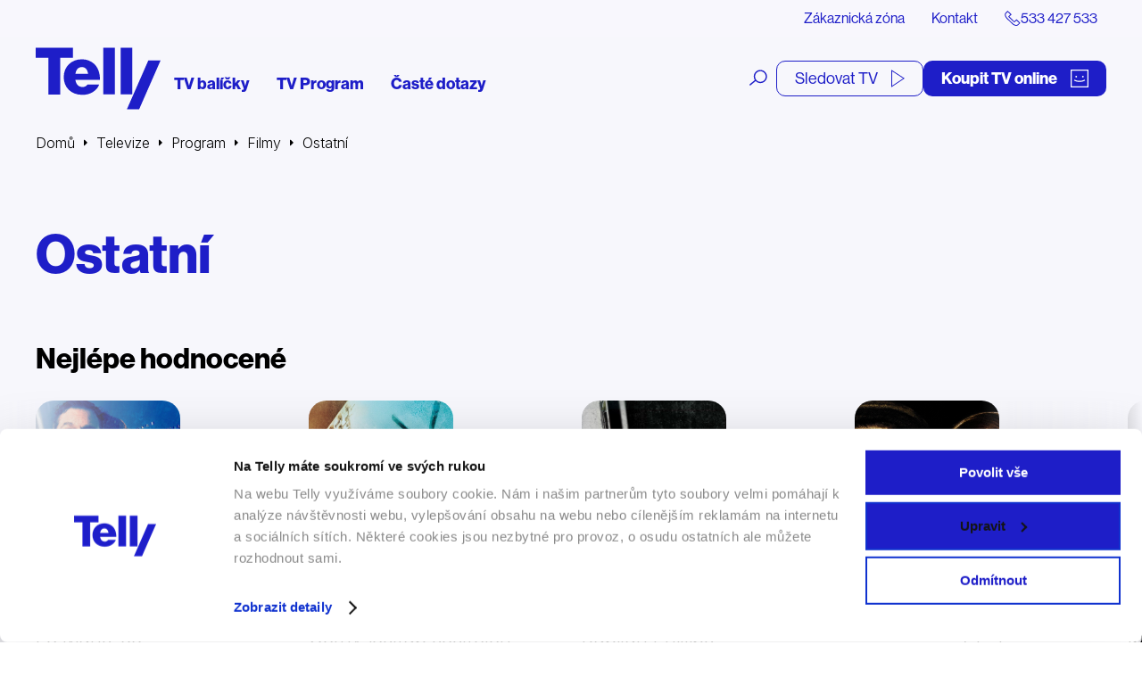

--- FILE ---
content_type: text/html; charset=UTF-8
request_url: https://telly.cz/programy/ostatni/page/32/
body_size: 27026
content:
<!doctype html>
<html lang="cs">
<head>
	<meta charset="utf-8">
<script type="text/javascript">
/* <![CDATA[ */
var gform;gform||(document.addEventListener("gform_main_scripts_loaded",function(){gform.scriptsLoaded=!0}),document.addEventListener("gform/theme/scripts_loaded",function(){gform.themeScriptsLoaded=!0}),window.addEventListener("DOMContentLoaded",function(){gform.domLoaded=!0}),gform={domLoaded:!1,scriptsLoaded:!1,themeScriptsLoaded:!1,isFormEditor:()=>"function"==typeof InitializeEditor,callIfLoaded:function(o){return!(!gform.domLoaded||!gform.scriptsLoaded||!gform.themeScriptsLoaded&&!gform.isFormEditor()||(gform.isFormEditor()&&console.warn("The use of gform.initializeOnLoaded() is deprecated in the form editor context and will be removed in Gravity Forms 3.1."),o(),0))},initializeOnLoaded:function(o){gform.callIfLoaded(o)||(document.addEventListener("gform_main_scripts_loaded",()=>{gform.scriptsLoaded=!0,gform.callIfLoaded(o)}),document.addEventListener("gform/theme/scripts_loaded",()=>{gform.themeScriptsLoaded=!0,gform.callIfLoaded(o)}),window.addEventListener("DOMContentLoaded",()=>{gform.domLoaded=!0,gform.callIfLoaded(o)}))},hooks:{action:{},filter:{}},addAction:function(o,r,e,t){gform.addHook("action",o,r,e,t)},addFilter:function(o,r,e,t){gform.addHook("filter",o,r,e,t)},doAction:function(o){gform.doHook("action",o,arguments)},applyFilters:function(o){return gform.doHook("filter",o,arguments)},removeAction:function(o,r){gform.removeHook("action",o,r)},removeFilter:function(o,r,e){gform.removeHook("filter",o,r,e)},addHook:function(o,r,e,t,n){null==gform.hooks[o][r]&&(gform.hooks[o][r]=[]);var d=gform.hooks[o][r];null==n&&(n=r+"_"+d.length),gform.hooks[o][r].push({tag:n,callable:e,priority:t=null==t?10:t})},doHook:function(r,o,e){var t;if(e=Array.prototype.slice.call(e,1),null!=gform.hooks[r][o]&&((o=gform.hooks[r][o]).sort(function(o,r){return o.priority-r.priority}),o.forEach(function(o){"function"!=typeof(t=o.callable)&&(t=window[t]),"action"==r?t.apply(null,e):e[0]=t.apply(null,e)})),"filter"==r)return e[0]},removeHook:function(o,r,t,n){var e;null!=gform.hooks[o][r]&&(e=(e=gform.hooks[o][r]).filter(function(o,r,e){return!!(null!=n&&n!=o.tag||null!=t&&t!=o.priority)}),gform.hooks[o][r]=e)}});
/* ]]> */
</script>

	<meta http-equiv="x-ua-compatible" content="ie=edge">
	<meta name="viewport" content="width=device-width, initial-scale=1, shrink-to-fit=no">
	

	<script id="Cookiebot" src="https://consent.cookiebot.com/uc.js" data-cbid="e4a31244-d858-4726-bda3-11f26146ac0e" type="text/javascript" async></script>
	

	<meta name="facebook-domain-verification" content="99obuuyqz2kxp217g0zwih2we8u5y5" />
	<link rel="preconnect" href="https://fonts.googleapis.com">
	<link rel="preconnect" href="https://fonts.gstatic.com" crossorigin>
	<link href="https://fonts.googleapis.com/css2?family=Inter:ital,opsz,wght@0,14..32,100..900;1,14..32,100..900&display=swap" rel="stylesheet">
	<link media="all" href="https://telly.cz/wp-content/cache/autoptimize/css/autoptimize_6a6dafe8cd987190023d9c0230dfdc93.css" rel="stylesheet"><title>Ostatní - Nejlepší filmy a seriály v HD kvalitě na Telly | 32. stránka | Telly</title>

<!-- The SEO Framework od Sybre Waaijer -->
<meta name="robots" content="index,follow,max-image-preview:large,max-snippet:-1,max-video-preview:-1" />
<link rel="canonical" href="https://telly.cz/programy/ostatni/page/32/" />
<link rel="prev" href="https://telly.cz/programy/ostatni/page/31/" />
<link rel="next" href="https://telly.cz/programy/ostatni/page/33/" />
<meta name="description" content="Dopřejte si nekonečnou porci zábavy s filmy a seriály v HD kvalitě. Zastavte, přetočte, vraťte si zpátky. Telly ovládáte vy." />
<meta property="og:type" content="website" />
<meta property="og:locale" content="cs_CZ" />
<meta property="og:site_name" content="Telly" />
<meta property="og:title" content="Ostatní - Nejlepší filmy a seriály v HD kvalitě na Telly | 32. stránka | Telly" />
<meta property="og:description" content="Dopřejte si nekonečnou porci zábavy s filmy a seriály v HD kvalitě. Zastavte, přetočte, vraťte si zpátky. Telly ovládáte vy." />
<meta property="og:url" content="https://telly.cz/programy/ostatni/page/32/" />
<meta name="twitter:card" content="summary_large_image" />
<meta name="twitter:title" content="Ostatní - Nejlepší filmy a seriály v HD kvalitě na Telly | 32. stránka | Telly" />
<meta name="twitter:description" content="Dopřejte si nekonečnou porci zábavy s filmy a seriály v HD kvalitě. Zastavte, přetočte, vraťte si zpátky. Telly ovládáte vy." />
<meta name="google-site-verification" content="SF9y3kpKSRb3gUeQuYN_dfGJVPkv4ixoAu07PxT5dPE" />
<!-- / The SEO Framework od Sybre Waaijer | 2.06ms meta | 0.13ms boot -->

<link rel="alternate" type="application/rss+xml" title="Telly &raquo; Ostatní Kategorie programu RSS" href="https://telly.cz/programy/ostatni/feed/" />
<style id='wp-block-library-inline-css' type='text/css'>
:root{--wp-block-synced-color:#7a00df;--wp-block-synced-color--rgb:122,0,223;--wp-bound-block-color:var(--wp-block-synced-color);--wp-editor-canvas-background:#ddd;--wp-admin-theme-color:#007cba;--wp-admin-theme-color--rgb:0,124,186;--wp-admin-theme-color-darker-10:#006ba1;--wp-admin-theme-color-darker-10--rgb:0,107,160.5;--wp-admin-theme-color-darker-20:#005a87;--wp-admin-theme-color-darker-20--rgb:0,90,135;--wp-admin-border-width-focus:2px}@media (min-resolution:192dpi){:root{--wp-admin-border-width-focus:1.5px}}.wp-element-button{cursor:pointer}:root .has-very-light-gray-background-color{background-color:#eee}:root .has-very-dark-gray-background-color{background-color:#313131}:root .has-very-light-gray-color{color:#eee}:root .has-very-dark-gray-color{color:#313131}:root .has-vivid-green-cyan-to-vivid-cyan-blue-gradient-background{background:linear-gradient(135deg,#00d084,#0693e3)}:root .has-purple-crush-gradient-background{background:linear-gradient(135deg,#34e2e4,#4721fb 50%,#ab1dfe)}:root .has-hazy-dawn-gradient-background{background:linear-gradient(135deg,#faaca8,#dad0ec)}:root .has-subdued-olive-gradient-background{background:linear-gradient(135deg,#fafae1,#67a671)}:root .has-atomic-cream-gradient-background{background:linear-gradient(135deg,#fdd79a,#004a59)}:root .has-nightshade-gradient-background{background:linear-gradient(135deg,#330968,#31cdcf)}:root .has-midnight-gradient-background{background:linear-gradient(135deg,#020381,#2874fc)}:root{--wp--preset--font-size--normal:16px;--wp--preset--font-size--huge:42px}.has-regular-font-size{font-size:1em}.has-larger-font-size{font-size:2.625em}.has-normal-font-size{font-size:var(--wp--preset--font-size--normal)}.has-huge-font-size{font-size:var(--wp--preset--font-size--huge)}.has-text-align-center{text-align:center}.has-text-align-left{text-align:left}.has-text-align-right{text-align:right}.has-fit-text{white-space:nowrap!important}#end-resizable-editor-section{display:none}.aligncenter{clear:both}.items-justified-left{justify-content:flex-start}.items-justified-center{justify-content:center}.items-justified-right{justify-content:flex-end}.items-justified-space-between{justify-content:space-between}.screen-reader-text{border:0;clip-path:inset(50%);height:1px;margin:-1px;overflow:hidden;padding:0;position:absolute;width:1px;word-wrap:normal!important}.screen-reader-text:focus{background-color:#ddd;clip-path:none;color:#444;display:block;font-size:1em;height:auto;left:5px;line-height:normal;padding:15px 23px 14px;text-decoration:none;top:5px;width:auto;z-index:100000}html :where(.has-border-color){border-style:solid}html :where([style*=border-top-color]){border-top-style:solid}html :where([style*=border-right-color]){border-right-style:solid}html :where([style*=border-bottom-color]){border-bottom-style:solid}html :where([style*=border-left-color]){border-left-style:solid}html :where([style*=border-width]){border-style:solid}html :where([style*=border-top-width]){border-top-style:solid}html :where([style*=border-right-width]){border-right-style:solid}html :where([style*=border-bottom-width]){border-bottom-style:solid}html :where([style*=border-left-width]){border-left-style:solid}html :where(img[class*=wp-image-]){height:auto;max-width:100%}:where(figure){margin:0 0 1em}html :where(.is-position-sticky){--wp-admin--admin-bar--position-offset:var(--wp-admin--admin-bar--height,0px)}@media screen and (max-width:600px){html :where(.is-position-sticky){--wp-admin--admin-bar--position-offset:0px}}
/*# sourceURL=/wp-includes/css/dist/block-library/common.min.css */
</style>
<style id='classic-theme-styles-inline-css' type='text/css'>
/*! This file is auto-generated */
.wp-block-button__link{color:#fff;background-color:#32373c;border-radius:9999px;box-shadow:none;text-decoration:none;padding:calc(.667em + 2px) calc(1.333em + 2px);font-size:1.125em}.wp-block-file__button{background:#32373c;color:#fff;text-decoration:none}
/*# sourceURL=/wp-includes/css/classic-themes.min.css */
</style>
<link rel='stylesheet' id='telly_font-css' href='https://use.typekit.net/kul5ojm.css' type='text/css' media='all' />


<script type="text/javascript" src="https://telly.cz/wp-includes/js/jquery/jquery.min.js?ver=3.7.1" id="jquery-core-js"></script>
<script type="text/javascript" src="https://telly.cz/wp-content/plugins/telly-forms/js/jquery.autocomplete.js?ver=6.9" id="telly_forms_autocomplete-js"></script>
<script type="text/javascript" src="https://telly.cz/wp-content/plugins/telly-forms/js/ruian.js?ver=6.9" id="telly_forms_ruian-js"></script>
<script type="text/javascript" id="telly_forms-js-extra">
/* <![CDATA[ */
var wpj_telly_form_string = {"ajax_url":"https://telly.cz/wp-admin/admin-ajax.php","wpj_nonce":"1e769010be","no_results":"Va\u0161emu dotazu neodpov\u00edd\u00e1 \u017e\u00e1dn\u00fd v\u00fdsledek","wpj_external_id":"cjevent","availability_address":"Zadejte adresu","sec_1":"sekundu","sec_2":"sekundy","sec_5":"sekund"};
//# sourceURL=telly_forms-js-extra
/* ]]> */
</script>
<script type="text/javascript" src="https://telly.cz/wp-content/plugins/telly-forms/js/form-gf.js?ver=1767878305" id="telly_forms-js"></script>
<script type="text/javascript" id="telly_main-js-extra">
/* <![CDATA[ */
var wpj_string = {"ajax_url":"https://telly.cz/wp-admin/admin-ajax.php","wpj_nonce":"1e769010be","template_directory":"https://telly.cz/wp-content/themes/telly/resources","breakpoints":{"1":360,"2":480,"3":576,"4":768,"5":992,"6":1260,"7":1400},"gtm_page_type":"Program","gtm_category":["Televize","Program","Filmy"],"form_min":"Vyberte alespo\u0148","form_max":"Spolu m\u016f\u017eete vybrat maxim\u00e1ln\u011b","form_opt_1":"polo\u017eku na jednu smlouvu","form_opt_2":"polo\u017eky na jednu smlouvu","form_opt_5":"polo\u017eek na jednu smlouvu","form_cond_1":"Pro objedn\u00e1n\u00ed polo\u017eky","form_cond_2":"je nutn\u00e9 objednat polo\u017eku","no_results":"Va\u0161emu dotazu neodpov\u00edd\u00e1 \u017e\u00e1dn\u00fd v\u00fdsledek","availability_address":"Zadejte adresu","no_more_results":"V\u00edc toho zde nen\u00ed","fancybox_close_button":"\u003Cbutton type=\"button\" data-fancybox-close class=\"fancybox-button fancybox-close-small\"\u003E\u003Cspan\u003EZav\u0159\u00edt\u003C/span\u003E \u003Csvg class=\"svg-close svg-close--24\"\u003E\n\t\u003Cuse xlink:href=\"#svg-close\"\u003E\u003C/use\u003E\n\u003C/svg\u003E\u003C/button\u003E","fancybox_close":"Zav\u0159\u00edt","fancybox_next":"Dal\u0161\u00ed","fancybox_prev":"P\u0159edchoz\u00ed","fancybox_error":"Po\u017eadovan\u00fd obsah se nepoda\u0159ilo na\u010d\u00edst.\u003Cbr\u003EZkuste to pros\u00edm pozd\u011bji.","fancybox_start":"Spustit slideshow","fancybox_stop":"Zastavit slideshow","fancybox_full":"Pln\u00e9 zobrazen\u00ed","fancybox_thumb":"N\u00e1hledov\u00e9 ob\u00e1zky","sec_1":"sekundu","sec_2":"sekundy","sec_5":"sekund","date_names":{"day_1":"den","day_2":"dny","day_5":"dn\u00ed","hour_1":"hodina","hour_2":"hodiny","hour_5":"hodin","minute_1":"minuta","minute_2":"minuty","minute_5":"minut"},"date_close":"Zav\u0159\u00edt","date_prev":"D\u0159\u00edve","date_next":"Pozd\u011bji","date_now":"Nyn\u00ed","date_month_full_1":"Leden","date_month_full_2":"\u00danor","date_month_full_3":"B\u0159ezen","date_month_full_4":"Duben","date_month_full_5":"Kv\u011bten","date_month_full_6":"\u010cerven","date_month_full_7":"\u010cervenec","date_month_full_8":"Srpen","date_month_full_9":"Z\u00e1\u0159\u00ed","date_month_full_10":"\u0158\u00edjen","date_month_full_11":"Listopad","date_month_full_12":"Prosinec","date_month_short_1":"Led","date_month_short_2":"\u00dano","date_month_short_3":"B\u0159e","date_month_short_4":"Dub","date_month_short_5":"Kv\u011b","date_month_short_6":"\u010cer","date_month_short_7":"\u010cvc","date_month_short_8":"Srp","date_month_short_9":"Z\u00e1\u0159","date_month_short_10":"\u0158\u00edj","date_month_short_11":"Lis","date_month_short_12":"Pro","date_day_full_0":"Ned\u011ble","date_day_full_1":"Pond\u011bl\u00ed","date_day_full_2":"\u00dater\u00fd","date_day_full_3":"St\u0159eda","date_day_full_4":"\u010ctvrtek","date_day_full_5":"P\u00e1tek","date_day_full_6":"Sobota","date_day_short_0":"Ne","date_day_short_1":"Po","date_day_short_2":"\u00dat","date_day_short_3":"St","date_day_short_4":"\u010ct","date_day_short_5":"P\u00e1","date_day_short_6":"So","data_week":"T\u00fdd","data_format":"dd.mm.yy"};
//# sourceURL=telly_main-js-extra
/* ]]> */
</script>
<script type="text/javascript" src="https://telly.cz/wp-content/themes/telly/dist/js/script.min.js?ver=1768391228" id="telly_main-js"></script>
<script type="text/javascript" src="https://telly.cz/wp-content/themes/telly/dist/js/slick.min.js?ver=1768391228" id="telly_slick-js"></script>
<link rel="apple-touch-icon" sizes="180x180" href="/wp-content/uploads/fbrfg/apple-touch-icon.png">
<link rel="icon" type="image/png" sizes="32x32" href="/wp-content/uploads/fbrfg/favicon-32x32.png">
<link rel="icon" type="image/png" sizes="16x16" href="/wp-content/uploads/fbrfg/favicon-16x16.png">
<link rel="manifest" href="/wp-content/uploads/fbrfg/site.webmanifest">
<link rel="mask-icon" href="/wp-content/uploads/fbrfg/safari-pinned-tab.svg" color="#5bbad5">
<link rel="shortcut icon" href="/wp-content/uploads/fbrfg/favicon.ico">
<meta name="msapplication-TileColor" content="#11118f">
<meta name="msapplication-config" content="/wp-content/uploads/fbrfg/browserconfig.xml">
<meta name="theme-color" content="#ffffff">		<style type="text/css" id="wp-custom-css">
			#form_205885_form div p {
display:none;
}

#form_205885_form .form__recaptcha__info p {
	display:block!important;
}		</style>
			<script type="application/ld+json">{"@context":"http:\/\/schema.org","@type":"WebSite","name":"Telly","url":"https:\/\/telly.cz","sameAs":["https:\/\/www.facebook.com\/tellyczech","https:\/\/www.youtube.com\/channel\/UCT1IxiwBTQXhwjS39jDldcw","https:\/\/www.instagram.com\/tellyczech\/"],"potentialAction":{"@type":"SearchAction","target":"https:\/\/telly.cz\/?s={search_term_string}","query-input":"required name=search_term_string"}}</script>

	<script type="application/ld+json">{"@context":"http:\/\/schema.org","@type":"Organization","name":"Telly s.r.o.","telephone":"+420 533 427 533","email":"info@telly.cz","url":"https:\/\/telly.cz","address":{"streetAddress":"Na Florenci 2116\/15","addressLocality":"Nov\u00e9 M\u011bsto","addressRegion":"Praha 1","postalCode":"110 00","addressCountry":"CS"},"logo":{"@type":"ImageObject","name":"Telly Logo","width":320,"height":158,"url":"https:\/\/telly.cz\/wp-content\/themes\/telly\/dist\/images\/front\/logo.png"}}</script>

			
		<meta name="facebook-domain-verification" content="kee6oko0mxvnfgintam871hdzsqfer"/>


		<script type="text/javascript">
            var dataLayer = [{
                'page': {
                    'path': window.location.pathname,
                    'title': document.title,
                    'type': 'Program',
					                    'categories': ['Televize','Program','Filmy'],
					                    'section': 'telly.cz'
                }
            }];
															</script>
		<!-- Google Tag Manager -->
			<script>(function(w,d,s,l,i){w[l]=w[l]||[];w[l].push({'gtm.start':
                        new Date().getTime(),event:'gtm.js'});var f=d.getElementsByTagName(s)[0],
                    j=d.createElement(s),dl=l!='dataLayer'?'&l='+l:'';j.async=true;j.src=
                    'https://nxa.telly.cz/gtm.js?id='+i+dl;f.parentNode.insertBefore(j,f);
                })(window,document,'script','dataLayer','GTM-TXZPM8S');</script>
		<!-- End Google Tag Manager -->

		<script type='text/javascript'>

			window.smartlook || (function (d) {

				var o = smartlook = function () {
					o.api.push(arguments)
				}, h = d.getElementsByTagName('head')[0];

				var c = d.createElement('script');
				o.api = new Array();
				c.async = true;
				c.type = 'text/javascript';

				c.charset = 'utf-8';
				c.src = 'https://rec.smartlook.com/recorder.js';
				h.appendChild(c);

			})(document);

			smartlook('init', '77214dd18fdf6e6244a4dc53ba2bf21aa461e29b');

		</script>


		<script id="ehc" type="text/javascript">
            window.addEventListener('CookiebotOnAccept', function () {
                if (Cookiebot.consent.marketing) {
                    (function () {
                        var ehcjs = document.createElement('script');
                        ehcjs.id = 'ehcjs';
                        ehcjs.src = 'https://ehub.cz/system/scripts/click.js.php';
                        ehcjs.async = true;
                        ehcjs.defer = true;
                        ehcjs.addEventListener('load', function () {
                            var ehubClick = new EhubClick();
                            ehubClick.setCampaignId('77a1720e');
                            ehubClick.process();
                        });
                        document.head.appendChild(ehcjs);
                    })();
                }
			});
		</script>
		<meta name="generator" content="WP Rocket 3.20.3" data-wpr-features="wpr_desktop" /></head>

<body class="archive paged tax-wpj_programs term-ostatni term-83 paged-32 wp-theme-tellyresources body_header_bg_gray_light app-data index-data archive-data taxonomy-data taxonomy-wpj_programs-data taxonomy-wpj_programs-ostatni-data">
	<!-- Google Tag Manager (noscript) -->
	<noscript>
		<iframe src="https://nxa.telly.cz/ns.html?id=GTM-TXZPM8S"
		        height="0" width="0" style="display:none;visibility:hidden"></iframe>
	</noscript>
	<!-- End Google Tag Manager (noscript) -->
<div class="container_wide">
		

	<div style="height: 0; width: 0;">
		<svg xmlns="http://www.w3.org/2000/svg">
<symbol id="svg-apple" viewBox="0 0 17 21"> <path d="M14.1988 11.1273C14.2091 10.3191 14.4219 9.5266 14.8172 8.82364C15.2126 8.12067 15.7777 7.53005 16.4601 7.10672C16.0266 6.48199 15.4548 5.96786 14.79 5.60517C14.1252 5.24248 13.3857 5.04122 12.6303 5.01737C11.019 4.84669 9.45691 5.99038 8.63581 5.99038C7.79882 5.99038 6.53461 5.03431 5.17326 5.06258C4.2927 5.09129 3.43453 5.34969 2.68235 5.81261C1.93018 6.27553 1.30966 6.92718 0.881248 7.70406C-0.974531 10.9465 0.409713 15.7117 2.18739 18.3326C3.0768 19.616 4.11627 21.0495 5.47639 20.9987C6.80735 20.943 7.30444 20.1422 8.91102 20.1422C10.5027 20.1422 10.9691 20.9987 12.3568 20.9664C13.785 20.943 14.6848 19.6773 15.543 18.3817C16.182 17.4673 16.6738 16.4566 17 15.3872C16.1703 15.033 15.4622 14.4402 14.9641 13.6827C14.4659 12.9252 14.1998 12.0364 14.1988 11.1273Z" fill="currentColor"/> <path d="M11.7101 3.47587C12.6375 2.50578 13.0944 1.25889 12.9837 0C11.5669 0.12967 10.2581 0.719725 9.31819 1.6526C8.85863 2.10833 8.50666 2.63852 8.28239 3.21285C8.05813 3.78718 7.96597 4.3944 8.01118 4.99978C8.71986 5.00614 9.42096 4.8723 10.0617 4.60833C10.7024 4.34436 11.266 3.95715 11.7101 3.47587Z" fill="currentColor"/> </symbol>
<symbol id="svg-arrow-down-2" viewBox="0 0 9 6"><path fill="currentColor" d="M0 1.505L1.51.001l2.988 2.985L7.49 0 9 1.506 4.496 5.998z"/></symbol>
<symbol id="svg-arrow-down" viewBox="0 0 36 36"><path fill="currentColor" d="M35.977.26h-4.522v28.004L3.21.02.012 3.216 28.258 31.46H.255v4.523h35.722z"/></symbol>
<symbol id="svg-arrow-left" viewBox="0 0 32 34"><path fill="currentColor" d="M16.904-.007l1.397 1.417L3.925 15.99h27.244v2.003H3.925L18.3 32.573l-1.397 1.417L.144 16.992z"/></symbol>
<symbol id="svg-arrow-right-thin" viewBox="0 0 21 39"> <path d="M0.353516 38.3535L19.3535 19.3535L0.353516 0.353516" stroke="currentColor" fill="none"/> </symbol>
<symbol id="svg-arrow-right" viewBox="0 0 7 11"><path d="M6.707,5.5c0,0.096 -0.036,0.18 -0.11,0.254l-5.136,5.136c-0.074,0.073 -0.158,0.11 -0.254,0.11c-0.095,0 -0.18,-0.037 -0.253,-0.11l-0.551,-0.551c-0.074,-0.074 -0.11,-0.158 -0.11,-0.254c0,-0.095 0.036,-0.18 0.11,-0.253l4.331,-4.332l-4.331,-4.332c-0.074,-0.073 -0.11,-0.158 -0.11,-0.253c0,-0.096 0.036,-0.18 0.11,-0.254l0.551,-0.551c0.073,-0.073 0.158,-0.11 0.253,-0.11c0.096,0 0.18,0.037 0.254,0.11l5.136,5.136c0.074,0.074 0.11,0.158 0.11,0.254Z" style="fill:currentColor;fill-rule:nonzero;"/></symbol>
<symbol id="svg-calendar" viewBox="0 0 20 20"> <g transform="matrix(0.956938,0,0,0.956938,0,0)"> <path d="M16.5,1.6L16.5,0L15,0L15,1.6L5.5,1.6L5.5,0L4,0L4,1.6L0,1.6L0,20.9L20.5,20.9L20.5,1.6L16.5,1.6ZM4,3.1L4,4.8L5.5,4.8L5.5,3.1L15,3.1L15,4.8L16.5,4.8L16.5,3.1L19,3.1L19,6.6L1.5,6.6L1.5,3.1L4,3.1ZM1.5,19.4L1.5,8.1L19,8.1L19,19.4L1.5,19.4ZM3.4,9.8L4.9,9.8L4.9,11.3L3.4,11.3L3.4,9.8ZM7.4,9.8L8.9,9.8L8.9,11.3L7.4,11.3L7.4,9.8ZM11.4,9.8L12.9,9.8L12.9,11.3L11.4,11.3L11.4,9.8ZM15.4,9.8L16.9,9.8L16.9,11.3L15.4,11.3L15.4,9.8ZM3.4,12.8L4.9,12.8L4.9,14.3L3.4,14.3L3.4,12.8ZM7.4,12.8L8.9,12.8L8.9,14.3L7.4,14.3L7.4,12.8ZM11.4,12.8L12.9,12.8L12.9,14.3L11.4,14.3L11.4,12.8ZM15.4,12.8L16.9,12.8L16.9,14.3L15.4,14.3L15.4,12.8ZM3.4,15.8L4.9,15.8L4.9,17.3L3.4,17.3L3.4,15.8ZM7.4,15.8L8.9,15.8L8.9,17.3L7.4,17.3L7.4,15.8ZM11.4,15.8L12.9,15.8L12.9,17.3L11.4,17.3L11.4,15.8Z" style="fill:currentColor;fill-rule:nonzero;"/> </g> </symbol>
<symbol id="svg-chat" viewBox="0 0 27 27"> <g transform="matrix(1,0,0,1,-35.1495,-33.2235)"> <path d="M45.743,42.853C46.271,42.853 46.706,42.419 46.706,41.89C46.706,41.362 46.271,40.928 45.743,40.928C45.214,40.928 44.78,41.362 44.78,41.89C44.78,42.419 45.214,42.853 45.743,42.853ZM50.558,42.853C51.086,42.853 51.521,42.419 51.521,41.89C51.521,41.362 51.086,40.928 50.558,40.928C50.029,40.928 49.595,41.362 49.595,41.89C49.595,42.419 50.029,42.853 50.558,42.853ZM55.373,42.853C55.901,42.853 56.336,42.419 56.336,41.89C56.336,41.362 55.901,40.928 55.373,40.928C54.844,40.928 54.41,41.362 54.41,41.89C54.41,42.419 54.844,42.853 55.373,42.853ZM39.965,33.224L39.965,37.076L35.15,37.076L35.15,54.602L38.974,54.41L38.974,60.188L44.746,55.341L44.746,54.41L57.299,54.41L57.299,50.558L61.151,50.558L61.151,33.224L39.965,33.224ZM43.846,52.462L40.928,55.34L40.928,52.462L37.043,52.462L37.139,38.992L39.965,38.992L39.965,50.558L53.447,50.558L55.351,52.462L43.846,52.462ZM59.225,48.631L56.336,48.631L56.336,51.521L53.447,48.631L41.891,48.631L41.891,35.149L59.225,35.149L59.225,48.631Z" style="fill:currentColor;"/> </g> </symbol>
<symbol id="svg-check-wide" viewBox="0 0 18 13"> <g transform="matrix(1,0,0,1,-1.2,-3.5)"> <path d="M9,16.5L1.2,10.3L3.5,7.4L8.6,11.5L16.1,3.5L18.8,6L9,16.5Z" style="fill:currentColor;fill-rule:nonzero;"/> </g> </symbol>
<symbol id="svg-check" viewBox="0 0 16 14"> <g transform="matrix(1,0,0,1,-241,-103)"> <path d="M248.066,117L240.992,110.9L242.32,109.25L247.691,113.885L255.336,103L257.013,104.263L248.066,117Z" style="fill:currentColor;"/> </g> </symbol>
<symbol id="svg-close" viewBox="0 0 18 18"><path fill="currentColor" d="M.515 16.07L16.07.514l1.414 1.415L1.93 17.485z"/><path fill="currentColor" d="M.515 1.929L1.929.514 17.485 16.07l-1.414 1.415z"/></symbol>
<symbol id="svg-cross" viewBox="0 0 13 13"> <g transform="matrix(1,0,0,1,-3.5,-3.5)"> <path d="M16.5,6.1L13.9,3.5L10,7.4L6.1,3.5L3.5,6.1L7.4,10L3.5,13.9L6.1,16.5L10,12.6L13.9,16.5L16.5,13.9L12.6,10L16.5,6.1Z" style="fill:currentColor;fill-rule:nonzero;"/> </g> </symbol>
<symbol id="svg-cursor" viewBox="0 0 19 19"><path d="M18.60414,15.82326c0,0.17563 -0.07107,0.3474 -0.19489,0.47121l-2.35405,2.35515c-0.12577,0.12566 -0.29285,0.19473 -0.47047,0.19473c-0.1767,0 -0.34367,-0.06906 -0.47035,-0.19473l-4.47922,-4.48175l-2.08431,4.30128c-0.11089,0.2275 -0.34515,0.37521 -0.59761,0.37521c-0.28805,-0.0105 -0.52139,-0.17459 -0.61878,-0.41929l-6.65749,-16.65213c-0.09899,-0.24769 -0.04131,-0.52931 0.14729,-0.71741c0.18631,-0.18625 0.47722,-0.24568 0.71869,-0.14684l16.64257,6.66023c0.24387,0.09791 0.40798,0.33112 0.41759,0.59457c0.0087,0.2635 -0.13813,0.50768 -0.37445,0.62238l-4.29806,2.08593l4.47865,4.48025c0.12577,0.12768 0.19489,0.2946 0.19489,0.47121zM11.99701,10.54592l4.77528,-2.31718l-14.63127,-5.8561l5.85251,14.63971l2.31617,-4.77832l5.27504,5.27838l1.68686,-1.68915z" fill="currentColor"/></symbol>
<symbol id="svg-doc" viewBox="0 0 16 20"> <g transform="matrix(1,0,0,1,-261,-870)"> <path d="M265.827,870L261,874.827L261,890L277,890L277,870L265.827,870ZM265.479,872.03L265.479,874.479L263.03,874.479L265.479,872.03ZM275.811,888.811L262.189,888.811L262.189,875.668L266.668,875.668L266.668,871.189L275.811,871.189L275.811,888.811ZM264.836,882.97L272.836,882.97L272.836,881.781L264.836,881.781L264.836,882.97ZM264.836,886.127L269.836,886.127L269.836,884.938L264.836,884.938L264.836,886.127Z" style="fill:currentColor;"/> </g> </symbol>
<symbol id="svg-external" viewBox="0 0 14 14"> <g transform="matrix(0.823045,0,0,0.824014,-1.53086,-1.2525)"> <path d="M14.64,10.22L15.64,10.22L15.64,18.51L1.86,18.51L1.86,4.74L10.15,4.74L10.15,5.74L2.86,5.74L2.86,17.52L14.64,17.52L14.64,10.22ZM11.42,1.52L11.42,2.52L17.16,2.52L8.33,11.35L9.04,12.06L17.87,3.23L17.87,8.97L18.87,8.97L18.87,1.52L11.42,1.52Z" style="fill:currentColor;fill-rule:nonzero;"/> </g> </symbol>
<symbol id="svg-facebook" viewBox="0 0 60 60"><path fill="currentColor" d="M60 0v60H0V0zm-4 4H4v52h22.827V37.466h-6.011v-4.928h6.01v-6.123c0-5.151 2.968-8.213 7.971-8.213 1.81 0 3.416.168 4.387.168v4.368h-2.707c-3.957 0-4.424 2.502-4.424 4.368v5.432h6.571l.205 4.984h-6.757V56H56z"/></symbol>
<symbol id="svg-google-play" viewBox="0 0 22 23"> <path d="M0.084498 1.08594C0.00913492 1.26749 0 1.47988 0 1.7231V21.2775C0 21.5048 0.00913492 21.7172 0.084498 21.8987L11.0521 11.5077L0.084498 1.08594Z" fill="currentColor"/> <path d="M15.3221 7.45787L2.51952 0.342914C2.0034 0.00948942 1.50212 -0.0670155 1.0625 0.0540222L12.0906 10.5215L15.3221 7.45673V7.45787Z" fill="currentColor"/> <path d="M20.0573 10.0841L16.6442 8.1875L13.125 11.5103L16.6899 14.8777L20.0127 13.0576C21.6513 12.1475 21.045 10.6459 20.0584 10.0841H20.0573Z" fill="currentColor"/> <path d="M1.03516 22.9288C1.48962 23.0807 2.00574 22.9745 2.52186 22.6708L15.3701 15.6323L12.0633 12.4922L1.03516 22.9288Z" fill="currentColor"/> </symbol>
<symbol id="svg-instagram" viewBox="0 0 60 60"><path fill="currentColor" d="M60 60H0V0h60zM4 56h52V4H4zm25.887-11.176c-8.019 0-14.543-6.525-14.543-14.544 0-8.02 6.524-14.544 14.543-14.544 8.021 0 14.545 6.524 14.545 14.544 0 8.019-6.524 14.544-14.545 14.544zm0-25.088c-5.813 0-10.543 4.73-10.543 10.544s4.73 10.544 10.543 10.544c5.814 0 10.544-4.73 10.544-10.544s-4.73-10.544-10.544-10.544zm16.465-9.317a2.8 2.8 0 1 1 0 5.6 2.8 2.8 0 0 1 0-5.6z"/></symbol>
<symbol id="svg-leg" viewBox="0 0 120 120"> <g stroke="none" stroke-width="1" fill="none" fill-rule="evenodd"> <g transform="translate(-1.000000, -1.000000)" fill="currentColor"> <g transform="translate(35.830400, 11.000000)" fill-rule="nonzero"> <path d="M16.021,0 C20.742,2.7535 29.669,9.97125 27.546,20.43325 C26.6595,24.81125 21.539,30.18175 15.95025,36.615 C14.4875,38.299 12.98975,40.055 11.52925,41.8855 C-0.047,56.39975 -9.4025,75.56225 17.0975,100 C10.9,85.95 11.466,74.6865 14.697,64.964 C17.26975,57.2155 21.53625,50.44975 25.424,44.03375 C27.8665,40.00975 30.15475,36.12425 31.78175,32.2225 C32.418,30.6985 32.95375,29.17 33.35325,27.6315 C38.1045,8.816 19.56625,0 16.021,0 Z M18.06275,4.71575 C20.49475,6.88525 23.2025,8.84225 23.91325,13.22025 C23.9945,13.71075 24.076,14.3305 23.918,15.3015 C23.22175,18.02625 19.74575,20.022 16.576,17.95 C19.60925,12.04075 18.65375,6.7875 18.06275,4.71575 Z M49.67825,62.49775 C50.188,64.50525 50.38775,66.5505 50.3295,68.6055 C50.33625,74.21075 48.7215,80.21775 44.68075,86.65075 C42.54925,90.0455 39.73575,93.5575 36.144,97.18675 C35.22075,98.11725 34.2695,99.055 33.242,100 C39.71925,82.22975 34.365,68.87325 17.75525,65.37825 C19.9825,58.75125 23.48825,52.852 26.8745,47.2705 C27.02875,47.01475 27.181,46.761 27.334,46.50975 C27.79575,45.75425 28.248,45.00275 28.6975,44.25875 C29.02525,44.3045 29.21925,44.33525 29.21925,44.33525 C42.05675,48.73225 47.87,55.3445 49.67825,62.49775 Z"/> </g> <g transform="translate(0.230340, 0.784940)"> <path d="M60.7698818,0.21570592 C93.8846864,0.21570592 120.770325,27.1000291 120.770325,60.2148337 C120.770325,93.3296382 93.8846864,120.215277 60.7698818,120.215277 C27.6550773,120.215277 0.7694388,93.3296382 0.7694388,60.2148337 C0.7694388,27.1000291 27.6550773,0.21570592 60.7698818,0.21570592 Z M60.7698818,3.715666 C91.9525401,3.715666 117.270365,29.0321754 117.270365,60.2148337 C117.270365,91.3988072 91.9525401,116.715317 60.7698818,116.715317 C29.5872236,116.715317 4.26939888,91.3988072 4.26939888,60.2148337 C4.26939888,29.0321754 29.5872236,3.715666 60.7698818,3.715666 Z"/> </g> </g> </g> </symbol>
<symbol id="svg-logo" viewBox="0 0 160 79"><path d="M67.126,33.61l-16.269,0l0.1,-0.544c0.961,-5.361 3.833,-8.2 8.306,-8.2c4.154,0 7.066,3.07 7.791,8.213l0.072,0.531Zm-8.21,-18.723c-13.325,0 -23,9.594 -23,22.811c0,13.379 9.7,22.724 23.6,22.724c5.611,0 9.87,-1.117 13.809,-3.622c4.061,-2.587 6.95,-6.1 8.012,-9.709l-14.909,0c-1.372,2.171 -3.828,3.425 -6.391,3.264c-4.9,0 -8.036,-2.952 -9.082,-8.537l-0.1,-0.547l31.5,0c0.08,-8.756 -2.587,-16.052 -7.534,-20.58c-4.359,-3.899 -10.054,-5.976 -15.9,-5.8m57.885,64.12l27.511,-62.715l15.676,0l-27.511,62.715l-15.682,0l0.006,0Zm-100.427,-19.055l15.007,0l0,-47.039l16.257,0l0,-12.929l-47.631,0l0,12.929l16.367,0l0,47.039Zm70.11,-0.094l14.961,0l0,-59.862l-14.961,0l0,59.862Zm22.242,0l14.96,0l0,-59.862l-14.96,0l0,59.862Z" style="fill:currentColor;"/></symbol>
<symbol id="svg-magnify" viewBox="0 0 41 36"><path fill="currentColor" d="M.72 33.211l11.623-9.558a15.083 15.083 0 0 1-2.278-9.946C11.056 5.4 18.612-.535 26.933.457c8.329.995 14.269 8.54 13.277 16.847-.991 8.307-8.54 14.244-16.868 13.25a15.118 15.118 0 0 1-9.141-4.542l-11.622 9.55a1.5 1.5 0 0 1-2.11-.251 1.487 1.487 0 0 1 .251-2.1zm22.98-5.653c6.663.795 12.724-3.964 13.517-10.61.793-6.646-3.976-12.708-10.64-13.503-6.657-.794-12.726 3.973-13.52 10.62-.793 6.646 3.986 12.699 10.642 13.493z"/></symbol>
<symbol id="svg-menu" viewBox="0 0 22 18"><path fill="currentColor" d="M0 16h12v2H0z"/><path fill="currentColor" d="M0 8h22v2H0z"/><path fill="currentColor" d="M0 0h22v1.999H0z"/></symbol>
<symbol id="svg-n-arrow-down" viewBox="0 0 30 16"> <path d="M1 1L15 15L29 1" stroke="currentColor" fill="none"/> </symbol>
<symbol id="svg-n-star" viewBox="0 0 18 17"> <path d="M9 0L11.0206 6.21885H17.5595L12.2694 10.0623L14.2901 16.2812L9 12.4377L3.70993 16.2812L5.73056 10.0623L0.440492 6.21885H6.97937L9 0Z" fill="currentColor"/> </symbol>
<symbol id="svg-next" viewBox="0.407 0.264 17.644 32.458"><path d="m1.821.264 16.23 16.23-16.23 16.229-1.414-1.414 14.816-14.815L.407 1.678z"/></symbol>
<symbol id="svg-phone" viewBox="0 0 36 34"><path fill="currentColor" d="M35.332 27.634l-4.619 4.5-.006.005a6.698 6.698 0 0 1-3.329 1.72l.002.006c-.015.003-.029 0-.043.004-.06.012-.118.034-.18.044l-.004-.026c-.394.067-.79.119-1.183.119-4.714 0-9.205-4.466-9.413-4.674l-5.698-5.526-.023-.025-5.691-5.558c-.223-.208-5.747-5.47-4.646-10.52l.026.005a6.231 6.231 0 0 1 1.75-3.244l.004-.004L6.9-.038l8.737 8.503-4.859 4.709 5.48 5.333 5.503 5.355 4.857-4.73zm-2.87 0l-5.843-5.702-4.857 4.728-6.919-6.734L7.9 13.17l4.859-4.708L6.9 2.76 3.72 5.857a4.298 4.298 0 0 0-1.243 2.386l-.004-.001c-.74 3.946 4.05 8.526 4.099 8.572l5.704 5.572.02.017 5.712 5.54c.06.061 4.802 4.786 8.877 3.996a4.651 4.651 0 0 0 2.398-1.21z"/></symbol>
<symbol id="svg-play-2" viewBox="0 0 10 12"> <g transform="matrix(0.496524,0,0,0.496524,0,0.101702)"> <path d="M-0,0.202L20.14,12L-0,23.798L-0,0.202Z" style="fill:currentColor;"/> </g> </symbol>
<symbol id="svg-play" viewBox="0 0 16 21"><path d="M14.17722,10.3726l-13.1773,8.76157v-17.29537zM-0.00006,20.99986l15.99998,-10.63829l-15.99998,-10.36164z" fill="currentColor"/></symbol>
<symbol id="svg-prev" viewBox="0.407 0.264 17.644 32.458"><path d="M16.637 32.723.407 16.493 16.637.264l1.414 1.414L3.235 16.493l14.816 14.816z"/></symbol>
<symbol id="svg-smile" viewBox="0 0 40 40"><path fill="currentColor" d="M20 27.706c-8.159 0-12.374-3.256-12.55-3.395l1.545-1.965c.037.028 3.778 2.86 11.005 2.86 7.294 0 10.964-2.828 11.001-2.857l1.548 1.963c-.176.138-4.397 3.394-12.549 3.394zM40-.001v40H0V0zm-2.5 2.5h-35v35h35zM25.575 15.813a1.875 1.875 0 1 1 3.75 0 1.875 1.875 0 0 1-3.75 0zm-14.9 0a1.875 1.875 0 1 1 3.75 0 1.875 1.875 0 0 1-3.75 0z"/></symbol>
<symbol id="svg-triangle-right" viewBox="0 0 4 8"> <path d="M3.64646 3.6467C3.84171 3.84197 3.8417 4.15856 3.64643 4.35381L0.853542 7.14652C0.538555 7.46148 0 7.2384 0 6.79295V1.20716C0 0.761704 0.538588 0.538624 0.853565 0.853623L3.64646 3.6467Z" fill="currentColor"/> </symbol>
<symbol id="svg-user" viewBox="0 0 15 18"> <path d="M7.50054 8.75109C9.69704 8.75109 11.4777 6.97048 11.4777 4.77398C11.4777 2.57749 9.69704 0.796875 7.50054 0.796875C5.30405 0.796875 3.52344 2.57749 3.52344 4.77398C3.52344 6.97048 5.30405 8.75109 7.50054 8.75109Z" stroke="currentColor" stroke-width="0.9" stroke-miterlimit="10" fill="none"/> <path d="M14 13.8897C14 12.29 13.4183 10.8324 12.4612 9.6995C12.167 9.35455 11.6496 9.31735 11.2945 9.59804C10.2495 10.4198 8.93392 10.9102 7.5 10.9102C6.06608 10.9102 4.75052 10.4198 3.70552 9.59804C3.35042 9.31735 2.83299 9.35116 2.53876 9.6995C1.58169 10.8291 1 12.29 1 13.8897V15.4555C1 16.3077 1.68991 16.9976 2.54214 16.9976H12.4545C13.3067 16.9976 13.9966 16.3077 13.9966 15.4555V13.8897H14Z" fill="none" stroke="currentColor" stroke-width="0.9" stroke-miterlimit="10"/> </symbol>
<symbol id="svg-youtube" viewBox="0 0 60 60"><path fill="currentColor" d="M60 60H0V0h60zM4 56h52V4H4zm15.917-10.785V14.83L45.32 29.829zm4-23.378v16.28l13.61-8.245z"/></symbol>
</svg>
	</div>
				<div class="header__top">
	<div class="container">
		<ul id="menu-menu-v-hlavicce" class="menu"><li><a href="https://zona.telly.cz/" target="_blank" rel="noopener">Zákaznická zóna</a></li><li id="menu-item-21191"><a href="https://telly.cz/kontakt/">Kontakt</a></li>
<li><a href="tel:533427533" class="header__phone"><svg class="svg-phone">
	<use xlink:href="#svg-phone"></use>
</svg><span>533 427 533</span></a></li></ul>
	</div>
</div>
<header id="header" class="header">
	<div class="container">
		<div class="header__inner">
			<div class="header__inner__left">
				<a href="https://telly.cz" class="header__logo">
					<svg viewBox="0 0 160 79" version="1.1" xmlns="http://www.w3.org/2000/svg" xmlns:xlink="http://www.w3.org/1999/xlink" xml:space="preserve" xmlns:serif="http://www.serif.com/" style="fill-rule:evenodd;clip-rule:evenodd;stroke-linejoin:round;stroke-miterlimit:2;"><path d="M67.126,33.61l-16.269,0l0.1,-0.544c0.961,-5.361 3.833,-8.2 8.306,-8.2c4.154,0 7.066,3.07 7.791,8.213l0.072,0.531Zm-8.21,-18.723c-13.325,0 -23,9.594 -23,22.811c0,13.379 9.7,22.724 23.6,22.724c5.611,0 9.87,-1.117 13.809,-3.622c4.061,-2.587 6.95,-6.1 8.012,-9.709l-14.909,0c-1.372,2.171 -3.828,3.425 -6.391,3.264c-4.9,0 -8.036,-2.952 -9.082,-8.537l-0.1,-0.547l31.5,0c0.08,-8.756 -2.587,-16.052 -7.534,-20.58c-4.359,-3.899 -10.054,-5.976 -15.9,-5.8m57.885,64.12l27.511,-62.715l15.676,0l-27.511,62.715l-15.682,0l0.006,0Zm-100.427,-19.055l15.007,0l0,-47.039l16.257,0l0,-12.929l-47.631,0l0,12.929l16.367,0l0,47.039Zm70.11,-0.094l14.961,0l0,-59.862l-14.961,0l0,59.862Zm22.242,0l14.96,0l0,-59.862l-14.96,0l0,59.862Z" style="fill:currentColor;"/></svg>
				</a>
				<button id="header__menu__button" class="header__menu__button">
					Menu
					<svg class="svg-menu">
	<use xlink:href="#svg-menu"></use>
</svg>				</button>
									<ul id="header__menu" class="header__menu"><li class="header__menu__item--has_children"><a href="https://telly.cz/internetova-tv/#balicky">TV balíčky</a><div class="header__menu__sub__wrap"><div class="container"><div class="header__menu__sub"><a href="/na-zkousku" class="header__menu__sub__button button">Vyzkoušet Telly na 7 dní </a><div class="header__menu__sub__section header__menu__sub__section--menu">
	<ul class="sub-menu">
		<li class="header__menu__item--has_children"><a href="http://telly.cz/internetova-tv/#balicky">TV balíčky</a>
		<ul class="sub-menu">
			<li><a href="https://telly.cz/internetova-tv/">Internetová televize</a></li>
			<li><a href="https://telly.cz/satelitni-tv/">Satelitní televize</a></li>
			<li><a href="https://telly.cz/sport/">Sportovní balíčky</a></li>
		</ul>
</li>
	</ul>
</div><div class="header__menu__sub__section header__menu__sub__section--menu">
	<ul class="sub-menu">
		<li class="header__menu__item--has_children"><a href="https://telly.cz/nejlepsi-internetova-tv/">Proč si vybrat Telly</a>
		<ul class="sub-menu">
			<li><a href="https://telly.cz/nejlepsi-internetova-tv/">Nejdoporučovanější telka</a></li>
			<li><a href="https://telly.cz/stabilni-tv/">Stabilní vysílání</a></li>
			<li><a href="http://telly.cz/zarizeni">Až na 6 zařízeních</a></li>
		</ul>
</li>
	</ul>
</div><div class="header__menu__sub__section header__menu__sub__section--menu">
	<ul class="sub-menu">
		<li class="header__menu__item--has_children"><a href="https://shop.telly.cz/">Telly merch</a>
		<ul class="sub-menu">
			<li><a href="https://shop.telly.cz/14-darkove-tv-karty">Dárkové TV karty</a></li>
			<li><a href="https://shop.telly.cz/4-obleceni">Oblečení</a></li>
			<li><a href="https://shop.telly.cz/5-doplnky">Doplňky</a></li>
			<li><a href="https://shop.telly.cz/15-tv-prislusenstvi">TV příslušenství</a></li>
		</ul>
</li>
	</ul>
</div><div class="header__menu__sub__section header__menu__sub__section--campaign">
		<h2 class="campaign__title">Slavia Praha vs. Barcelona</h2>

		<a href="/sk-slavia-praha/" class="campaign__img__wrap" target="_blank">
						<img width="460" height="307" src="https://telly.cz/wp-content/uploads/2026/01/fotbal-benefity-2-460x307.png" class="block" alt="" decoding="async" loading="lazy" srcset="https://telly.cz/wp-content/uploads/2026/01/fotbal-benefity-2-460x307.png 460w, https://telly.cz/wp-content/uploads/2026/01/fotbal-benefity-2-432x288.png 432w, https://telly.cz/wp-content/uploads/2026/01/fotbal-benefity-2-900x600.png 900w, https://telly.cz/wp-content/uploads/2026/01/fotbal-benefity-2-768x512.png 768w, https://telly.cz/wp-content/uploads/2026/01/fotbal-benefity-2-1536x1024.png 1536w, https://telly.cz/wp-content/uploads/2026/01/fotbal-benefity-2-292x195.png 292w, https://telly.cz/wp-content/uploads/2026/01/fotbal-benefity-2-584x389.png 584w, https://telly.cz/wp-content/uploads/2026/01/fotbal-benefity-2-920x613.png 920w, https://telly.cz/wp-content/uploads/2026/01/fotbal-benefity-2-800x533.png 800w, https://telly.cz/wp-content/uploads/2026/01/fotbal-benefity-2-1600x1067.png 1600w, https://telly.cz/wp-content/uploads/2026/01/fotbal-benefity-2-960x640.png 960w, https://telly.cz/wp-content/uploads/2026/01/fotbal-benefity-2.png 1800w" sizes="(max-width: 460px) 100vw, 460px" />
		</a>
		<div class="campaign__link__wrap">
			<a href="/sk-slavia-praha/" class="campaign__link" target="_blank">
			</a>
		</div>
	</div>
</div></div></div></li>
<li class="header__menu__item--has_children"><a href="https://telly.cz/tv-program/">TV Program</a><div class="header__menu__sub__wrap"><div class="container"><div class="header__menu__sub"><a href="/na-zkousku" class="header__menu__sub__button button">Vyzkoušet Telly na 7 dní </a><div class="header__menu__sub__section header__menu__sub__section--menu">
	<ul class="sub-menu">
		<li class="header__menu__item--has_children"><a href="https://telly.cz/tv-program/">TV program</a>
		<ul class="sub-menu">
			<li><a href="https://telly.cz/tv-program/">Právě vysíláme 🔴</a></li>
			<li><a href="https://telly.cz/programy/filmy/">Filmy</a></li>
			<li><a href="https://telly.cz/programy/serialy/">Seriály</a></li>
			<li><a href="https://telly.cz/internetova-tv/velky/#kanaly">Přehled TV kanálů</a></li>
		</ul>
</li>
	</ul>
</div><div class="header__menu__sub__section header__menu__sub__section--menu">
	<ul class="sub-menu">
		<li class="header__menu__item--has_children"><a href="https://telly.cz/programy/fotbal/">Aktuální fotbal na Telly⚽</a>
		<ul class="sub-menu">
			<li><a href="https://telly.cz/liga-mistru/">Liga mistrů</a></li>
			<li><a href="https://telly.cz/evropska-liga/">Evropská liga</a></li>
			<li><a href="https://telly.cz/konferencni-liga/">Konferenční liga</a></li>
			<li><a href="https://telly.cz/sk-slavia-praha/">Slavia Praha – Barcelona (21. 1.)</a></li>
			<li><a href="https://telly.cz/fc-viktoria-plzen/">Viktoria Plzeň – Porto (22. 1.)</a></li>
		</ul>
</li>
	</ul>
</div><div class="header__menu__sub__section header__menu__sub__section--campaign">
		<h2 class="campaign__title">Slavia Praha vs. Barcelona</h2>

		<a href="/sk-slavia-praha/" class="campaign__img__wrap">
						<img width="460" height="307" src="https://telly.cz/wp-content/uploads/2026/01/fotbal-benefity-2-460x307.png" class="block" alt="" decoding="async" loading="lazy" srcset="https://telly.cz/wp-content/uploads/2026/01/fotbal-benefity-2-460x307.png 460w, https://telly.cz/wp-content/uploads/2026/01/fotbal-benefity-2-432x288.png 432w, https://telly.cz/wp-content/uploads/2026/01/fotbal-benefity-2-900x600.png 900w, https://telly.cz/wp-content/uploads/2026/01/fotbal-benefity-2-768x512.png 768w, https://telly.cz/wp-content/uploads/2026/01/fotbal-benefity-2-1536x1024.png 1536w, https://telly.cz/wp-content/uploads/2026/01/fotbal-benefity-2-292x195.png 292w, https://telly.cz/wp-content/uploads/2026/01/fotbal-benefity-2-584x389.png 584w, https://telly.cz/wp-content/uploads/2026/01/fotbal-benefity-2-920x613.png 920w, https://telly.cz/wp-content/uploads/2026/01/fotbal-benefity-2-800x533.png 800w, https://telly.cz/wp-content/uploads/2026/01/fotbal-benefity-2-1600x1067.png 1600w, https://telly.cz/wp-content/uploads/2026/01/fotbal-benefity-2-960x640.png 960w, https://telly.cz/wp-content/uploads/2026/01/fotbal-benefity-2.png 1800w" sizes="(max-width: 460px) 100vw, 460px" />
		</a>
		<div class="campaign__link__wrap">
			<a href="/sk-slavia-praha/" class="campaign__link">
			</a>
		</div>
	</div>
</div></div></div></li>
<li class="header__menu__item--has_children"><a href="https://telly.cz/podpora/">Časté dotazy</a><div class="header__menu__sub__wrap"><div class="container"><div class="header__menu__sub"><a href="/na-zkousku" class="header__menu__sub__button button">Vyzkoušet Telly na 7 dní </a><div class="header__menu__sub__section header__menu__sub__section--menu">
	<ul class="sub-menu">
		<li class="header__menu__item--has_children"><a href="https://telly.cz/podpora/tv-pres-internet/faq/">Internetová televize</a>
		<ul class="sub-menu">
			<li><a href="https://telly.cz/podpora/tv-pres-internet/faq/">Časté dotazy</a></li>
			<li><a href="https://telly.cz/podpora/tv-pres-internet/navody/">Návody</a></li>
		</ul>
</li>
	</ul>
</div><div class="header__menu__sub__section header__menu__sub__section--menu">
	<ul class="sub-menu">
		<li class="header__menu__item--has_children"><a href="https://telly.cz/podpora/satelitni-tv/faq/">Satelitní televize</a>
		<ul class="sub-menu">
			<li><a href="https://telly.cz/podpora/satelitni-tv/faq/">Časté dotazy</a></li>
			<li><a href="https://telly.cz/podpora/satelitni-tv/navody/">Návody</a></li>
			<li><a href="https://telly.cz/podpora/satelitni-tv/tech-parametry-kanalu-2/">Technické parametry kanálů</a></li>
		</ul>
</li>
	</ul>
</div></div></div></div></li>
</ul>
							</div>
			<div class="header__inner__right">
									<button id="header__searchform__opener" class="header__searchform__opener">
						<svg class="svg-magnify">
	<use xlink:href="#svg-magnify"></use>
</svg>						<span class="vhide">Otevřít vyhledávání</span>
					</button>
								<div id="header__searchform" style="display: none;">
					<form action="https://telly.cz/wp-admin/admin-post.php" method="POST" class="searchform js-form-turnstile-check">
				<div class="cf-turnstile" data-sitekey="0x4AAAAAACKTfGfVQhPi6E9N"></div>
		<input type="hidden" name="url" value="https://telly.cz/programy/ostatni/page/32/">
		<input type="hidden" name="action" value="custom_search">
		<div class="relative">
		<label for="s" class="vhide">Vyhledávání</label>
<input name="s" id="s" required type="search" value="" placeholder="Hledaný výraz" minlength="3">
<button type="submit">
	<svg class="svg-magnify">
	<use xlink:href="#svg-magnify"></use>
</svg>	<span class="vhide">Hledat</span>
</button>		</div>
	</form>
				</div>
									<a href="https://moje.telly.cz/prihlaseni" target="_blank" rel="noopener"
					   class="button button--smaller button--n_transparent_blue">Sledovat TV <svg class="svg-play">
	<use xlink:href="#svg-play"></use>
</svg></a>
													<a href="https://moje.telly.cz/registrace" target="_blank" rel="noopener" data-datalayer="zona"
					   class="button button--watch button--smaller">Koupit TV online <svg class="svg-smile">
	<use xlink:href="#svg-smile"></use>
</svg></a>
							</div>
			<div id="header__mobile" class="header__mobile">
				<div class="header__mobile__top">
					<svg class="svg-logo header__mobile__logo">
	<use xlink:href="#svg-logo"></use>
</svg>					<button id="header__menu__close" class="header__menu__close">
						<span class="vhide">Zavřít</span>
						<svg class="svg-close">
	<use xlink:href="#svg-close"></use>
</svg>					</button>
				</div>
				<div class="header__mobile__main">
											<ul>
															<li>
									<a href="https://telly.cz/internetova-tv/#balicky">
										TV balíčky
									</a>
								</li>
															<li>
									<a href="/sport/">
										Sportovní balíčky
									</a>
								</li>
															<li>
									<a href="/sk-slavia-praha/">
										Slavia Praha vs. Barcelona⚽
									</a>
								</li>
															<li>
									<a href="/podpora/">
										Časté dotazy
									</a>
								</li>
															<li>
									<a href="/kontakt/">
										Kontakty
									</a>
								</li>
													</ul>
									</div>
				<div class="header__mobile__button">
					<a href="https://moje.telly.cz/registrace"
	   class="button
	   
	   
	   "
			
	>Koupit TV online
			</a>
				</div>
				<div class="header__mobile__bottom">
											<ul>
															<li>
									<a href="tel:533427533">
																					<span class="header__mobile__bottom__icon">
													<svg class="svg-phone">
	<use xlink:href="#svg-phone"></use>
</svg>														</span>
																				<span>
													Volat 533 427 533
													</span> </a>
								</li>
															<li>
									<a href="https://moje.telly.cz/prihlaseni">
																					<span class="header__mobile__bottom__icon">
													<svg class="svg-play">
	<use xlink:href="#svg-play"></use>
</svg>														</span>
																				<span>
													Sledovat TV
													</span> </a>
								</li>
															<li>
									<a href="https://zona.telly.cz/">
																					<span class="header__mobile__bottom__icon">
													<svg class="svg-user">
	<use xlink:href="#svg-user"></use>
</svg>														</span>
																				<span>
													Zákaznický účet 
													</span> </a>
								</li>
													</ul>
									</div>
									<div class="header__right__mobile__app">
													<a href="https://apps.apple.com/cz/app/digi2go/id1140515207?l=cs" target="_blank" rel="noopener" class="header__right__mobile__app__item">
								<div>
									<svg class="svg-apple">
	<use xlink:href="#svg-apple"></use>
</svg>								</div>
								<div>
									<strong>Stáhnout</strong>
									v App Store
								</div>
							</a>
													<a href="https://play.google.com/store/apps/details?id=tv.fournetwork.android.box.digi" target="_blank" rel="noopener" class="header__right__mobile__app__item">
								<div>
									<svg class="svg-google-play">
	<use xlink:href="#svg-google-play"></use>
</svg>								</div>
								<div>
									<strong>Stáhnout</strong>
									v Google Play
								</div>
							</a>
											</div>
							</div>
		</div>
	</div>
</header>
<div class="header__holder"></div>			<div class="program_list__top">
		<script type="application/ld+json">{"@context":"http:\/\/schema.org","@type":"BreadcrumbList","itemListElement":[{"@type":"ListItem","position":1,"name":"Dom\u016f","item":"https:\/\/telly.cz"},{"@type":"ListItem","position":2,"name":"Televize","item":"https:\/\/telly.cz\/tv\/"},{"@type":"ListItem","position":3,"name":"Program","item":"https:\/\/telly.cz\/program\/"},{"@type":"ListItem","position":4,"name":"Filmy","item":"https:\/\/telly.cz\/programy\/filmy\/"},{"@type":"ListItem","position":5,"name":"Ostatn\u00ed","item":"https:\/\/telly.cz\/programy\/ostatni\/"}]}</script>

	<div id="breadcrumbs" class="breadcrumbs n_mb">
		<div class="container">
			<div class="breadcrumbs__inner">
															<a href="https://telly.cz" class="breadcrumbs__item">Domů</a>
						<svg class="svg-triangle-right">
	<use xlink:href="#svg-triangle-right"></use>
</svg>																				<a href="https://telly.cz/tv/" class="breadcrumbs__item">Televize</a>
						<svg class="svg-triangle-right">
	<use xlink:href="#svg-triangle-right"></use>
</svg>																				<a href="https://telly.cz/program/" class="breadcrumbs__item">Program</a>
						<svg class="svg-triangle-right">
	<use xlink:href="#svg-triangle-right"></use>
</svg>																				<a href="https://telly.cz/programy/filmy/" class="breadcrumbs__item">Filmy</a>
						<svg class="svg-triangle-right">
	<use xlink:href="#svg-triangle-right"></use>
</svg>																				<span class="breadcrumbs__item">Ostatní</span>
												</div>
		</div>
	</div>
		<div class="container n_pb">
			<h1>Ostatní</h1>
		</div>
					<div class="container">
				<h2 class="text-black">Nejlépe hodnocené</h2>
			</div>
			<div class="tip__wrap tip__wrap--light oh n_pb">
				<div class="tip__section">
		<div class="tip__bg tip__bg--left"></div>
<div class="tip__bg tip__bg--right"></div>
<button id="top__arrow__film--left" class="tip__arrow tip__arrow--film tip__arrow--left slick-disabled">
	<span class="vhide">Předchozí</span>
	<svg class="svg-arrow-right rotate_180">
	<use xlink:href="#svg-arrow-right"></use>
</svg></button>
<button id="top__arrow__film--right" class="tip__arrow tip__arrow--film tip__arrow--right slick-disabled">
	<span class="vhide">Další</span>
	<svg class="svg-arrow-right">
	<use xlink:href="#svg-arrow-right"></use>
</svg></button>		<div class="container">
			<div class="tip__section__inner">
				<div id="tip__film__slider" class="tip__slider--not_load">
											<div class="tip__item">
							<a href="https://telly.cz/program/le-mans-66/">
								<div class="tip__item__top tip__film__item__top">
									<img width="2000" height="3000" src="https://telly.cz/wp-content/uploads/2023/03/le-mans-66-1.jpg" class="attachment- size-" alt="Le Mans &#8217;66" decoding="async" loading="lazy" srcset="https://telly.cz/wp-content/uploads/2023/03/le-mans-66-1.jpg 2000w, https://telly.cz/wp-content/uploads/2023/03/le-mans-66-1-480x720.jpg 480w, https://telly.cz/wp-content/uploads/2023/03/le-mans-66-1-960x1440.jpg 960w, https://telly.cz/wp-content/uploads/2023/03/le-mans-66-1-292x438.jpg 292w, https://telly.cz/wp-content/uploads/2023/03/le-mans-66-1-584x876.jpg 584w, https://telly.cz/wp-content/uploads/2023/03/le-mans-66-1-460x690.jpg 460w, https://telly.cz/wp-content/uploads/2023/03/le-mans-66-1-920x1380.jpg 920w, https://telly.cz/wp-content/uploads/2023/03/le-mans-66-1-800x1200.jpg 800w, https://telly.cz/wp-content/uploads/2023/03/le-mans-66-1-1600x2400.jpg 1600w, https://telly.cz/wp-content/uploads/2023/03/le-mans-66-1-1920x2880.jpg 1920w" sizes="(max-width: 2000px) 100vw, 2000px" />
									<div class="tip__film__rating top__text_gradient">90%</div>
								</div>
								<div class="tip__title">Le Mans &#8217;66</div>
							</a>
						</div>
											<div class="tip__item">
							<a href="https://telly.cz/program/cerny-jestrab-sestrelen/">
								<div class="tip__item__top tip__film__item__top">
									<img width="989" height="1484" src="https://telly.cz/wp-content/uploads/2023/05/cerny-jestrab-sestrelen.jpg" class="attachment- size-" alt="Černý jestřáb sestřelen" decoding="async" loading="lazy" srcset="https://telly.cz/wp-content/uploads/2023/05/cerny-jestrab-sestrelen.jpg 989w, https://telly.cz/wp-content/uploads/2023/05/cerny-jestrab-sestrelen-480x720.jpg 480w, https://telly.cz/wp-content/uploads/2023/05/cerny-jestrab-sestrelen-960x1440.jpg 960w, https://telly.cz/wp-content/uploads/2023/05/cerny-jestrab-sestrelen-292x438.jpg 292w, https://telly.cz/wp-content/uploads/2023/05/cerny-jestrab-sestrelen-584x876.jpg 584w, https://telly.cz/wp-content/uploads/2023/05/cerny-jestrab-sestrelen-460x690.jpg 460w, https://telly.cz/wp-content/uploads/2023/05/cerny-jestrab-sestrelen-920x1380.jpg 920w, https://telly.cz/wp-content/uploads/2023/05/cerny-jestrab-sestrelen-800x1200.jpg 800w" sizes="(max-width: 989px) 100vw, 989px" />
									<div class="tip__film__rating top__text_gradient">87%</div>
								</div>
								<div class="tip__title">Černý jestřáb sestřelen</div>
							</a>
						</div>
											<div class="tip__item">
							<a href="https://telly.cz/program/kapitan-phillips/">
								<div class="tip__item__top tip__film__item__top">
									<img width="1400" height="2100" src="https://telly.cz/wp-content/uploads/2021/12/kapitan-phillips-2.jpg" class="attachment- size-" alt="Kapitán Phillips" decoding="async" loading="lazy" srcset="https://telly.cz/wp-content/uploads/2021/12/kapitan-phillips-2.jpg 1400w, https://telly.cz/wp-content/uploads/2021/12/kapitan-phillips-2-480x720.jpg 480w, https://telly.cz/wp-content/uploads/2021/12/kapitan-phillips-2-960x1440.jpg 960w, https://telly.cz/wp-content/uploads/2021/12/kapitan-phillips-2-292x438.jpg 292w, https://telly.cz/wp-content/uploads/2021/12/kapitan-phillips-2-584x876.jpg 584w, https://telly.cz/wp-content/uploads/2021/12/kapitan-phillips-2-460x690.jpg 460w, https://telly.cz/wp-content/uploads/2021/12/kapitan-phillips-2-920x1380.jpg 920w, https://telly.cz/wp-content/uploads/2021/12/kapitan-phillips-2-800x1200.jpg 800w" sizes="(max-width: 1400px) 100vw, 1400px" />
									<div class="tip__film__rating top__text_gradient">84%</div>
								</div>
								<div class="tip__title">Kapitán Phillips</div>
							</a>
						</div>
											<div class="tip__item">
							<a href="https://telly.cz/program/podivuhodny-pripad-benjamina-buttona/">
								<div class="tip__item__top tip__film__item__top">
									<img width="1280" height="1896" src="https://telly.cz/wp-content/uploads/2024/08/podivuhodny-pripad-benjamina-buttona-1.jpg" class="attachment- size-" alt="Podivuhodný případ Benjamina Buttona" decoding="async" loading="lazy" srcset="https://telly.cz/wp-content/uploads/2024/08/podivuhodny-pripad-benjamina-buttona-1.jpg 1280w, https://telly.cz/wp-content/uploads/2024/08/podivuhodny-pripad-benjamina-buttona-1-292x433.jpg 292w, https://telly.cz/wp-content/uploads/2024/08/podivuhodny-pripad-benjamina-buttona-1-584x865.jpg 584w, https://telly.cz/wp-content/uploads/2024/08/podivuhodny-pripad-benjamina-buttona-1-460x681.jpg 460w, https://telly.cz/wp-content/uploads/2024/08/podivuhodny-pripad-benjamina-buttona-1-920x1363.jpg 920w, https://telly.cz/wp-content/uploads/2024/08/podivuhodny-pripad-benjamina-buttona-1-800x1185.jpg 800w, https://telly.cz/wp-content/uploads/2024/08/podivuhodny-pripad-benjamina-buttona-1-960x1422.jpg 960w" sizes="(max-width: 1280px) 100vw, 1280px" />
									<div class="tip__film__rating top__text_gradient">84%</div>
								</div>
								<div class="tip__title">Podivuhodný případ Benjamina Buttona</div>
							</a>
						</div>
											<div class="tip__item">
							<a href="https://telly.cz/program/ip-man-2/">
								<div class="tip__item__top tip__film__item__top">
									<img width="1000" height="1500" src="https://telly.cz/wp-content/uploads/2025/10/ip-man-2-1.jpg" class="attachment- size-" alt="Ip Man 2" decoding="async" loading="lazy" srcset="https://telly.cz/wp-content/uploads/2025/10/ip-man-2-1.jpg 1000w, https://telly.cz/wp-content/uploads/2025/10/ip-man-2-1-292x438.jpg 292w, https://telly.cz/wp-content/uploads/2025/10/ip-man-2-1-584x876.jpg 584w, https://telly.cz/wp-content/uploads/2025/10/ip-man-2-1-460x690.jpg 460w, https://telly.cz/wp-content/uploads/2025/10/ip-man-2-1-920x1380.jpg 920w, https://telly.cz/wp-content/uploads/2025/10/ip-man-2-1-800x1200.jpg 800w, https://telly.cz/wp-content/uploads/2025/10/ip-man-2-1-960x1440.jpg 960w, https://telly.cz/wp-content/uploads/2025/10/ip-man-2-1-480x720.jpg 480w" sizes="(max-width: 1000px) 100vw, 1000px" />
									<div class="tip__film__rating top__text_gradient">83%</div>
								</div>
								<div class="tip__title">Ip Man 2</div>
							</a>
						</div>
											<div class="tip__item">
							<a href="https://telly.cz/program/kneecap/">
								<div class="tip__item__top tip__film__item__top">
									<img width="2000" height="3000" src="https://telly.cz/wp-content/uploads/2025/07/kneecap.jpg" class="attachment- size-" alt="Kneecap" decoding="async" loading="lazy" srcset="https://telly.cz/wp-content/uploads/2025/07/kneecap.jpg 2000w, https://telly.cz/wp-content/uploads/2025/07/kneecap-480x720.jpg 480w, https://telly.cz/wp-content/uploads/2025/07/kneecap-960x1440.jpg 960w, https://telly.cz/wp-content/uploads/2025/07/kneecap-292x438.jpg 292w, https://telly.cz/wp-content/uploads/2025/07/kneecap-584x876.jpg 584w, https://telly.cz/wp-content/uploads/2025/07/kneecap-460x690.jpg 460w, https://telly.cz/wp-content/uploads/2025/07/kneecap-920x1380.jpg 920w, https://telly.cz/wp-content/uploads/2025/07/kneecap-800x1200.jpg 800w, https://telly.cz/wp-content/uploads/2025/07/kneecap-1600x2400.jpg 1600w, https://telly.cz/wp-content/uploads/2025/07/kneecap-1920x2880.jpg 1920w" sizes="(max-width: 2000px) 100vw, 2000px" />
									<div class="tip__film__rating top__text_gradient">81%</div>
								</div>
								<div class="tip__title">Kneecap</div>
							</a>
						</div>
											<div class="tip__item">
							<a href="https://telly.cz/program/orel-eddie/">
								<div class="tip__item__top tip__film__item__top">
									<img width="924" height="1386" src="https://telly.cz/wp-content/uploads/2025/04/orel-eddie.jpg" class="attachment- size-" alt="Orel Eddie" decoding="async" loading="lazy" srcset="https://telly.cz/wp-content/uploads/2025/04/orel-eddie.jpg 924w, https://telly.cz/wp-content/uploads/2025/04/orel-eddie-480x720.jpg 480w, https://telly.cz/wp-content/uploads/2025/04/orel-eddie-292x438.jpg 292w, https://telly.cz/wp-content/uploads/2025/04/orel-eddie-584x876.jpg 584w, https://telly.cz/wp-content/uploads/2025/04/orel-eddie-460x690.jpg 460w, https://telly.cz/wp-content/uploads/2025/04/orel-eddie-920x1380.jpg 920w, https://telly.cz/wp-content/uploads/2025/04/orel-eddie-800x1200.jpg 800w" sizes="(max-width: 924px) 100vw, 924px" />
									<div class="tip__film__rating top__text_gradient">81%</div>
								</div>
								<div class="tip__title">Orel Eddie</div>
							</a>
						</div>
											<div class="tip__item">
							<a href="https://telly.cz/program/teorie-vseho/">
								<div class="tip__item__top tip__film__item__top">
									<img width="1024" height="1517" src="https://telly.cz/wp-content/uploads/2024/02/teorie-vseho.jpg" class="attachment- size-" alt="Teorie všeho" decoding="async" loading="lazy" srcset="https://telly.cz/wp-content/uploads/2024/02/teorie-vseho.jpg 1024w, https://telly.cz/wp-content/uploads/2024/02/teorie-vseho-292x433.jpg 292w, https://telly.cz/wp-content/uploads/2024/02/teorie-vseho-584x865.jpg 584w, https://telly.cz/wp-content/uploads/2024/02/teorie-vseho-460x681.jpg 460w, https://telly.cz/wp-content/uploads/2024/02/teorie-vseho-920x1363.jpg 920w, https://telly.cz/wp-content/uploads/2024/02/teorie-vseho-800x1185.jpg 800w, https://telly.cz/wp-content/uploads/2024/02/teorie-vseho-960x1422.jpg 960w" sizes="(max-width: 1024px) 100vw, 1024px" />
									<div class="tip__film__rating top__text_gradient">81%</div>
								</div>
								<div class="tip__title">Teorie všeho</div>
							</a>
						</div>
											<div class="tip__item">
							<a href="https://telly.cz/program/prichozi/">
								<div class="tip__item__top tip__film__item__top">
									<img width="2000" height="3000" src="https://telly.cz/wp-content/uploads/2022/08/prichozi.jpg" class="attachment- size-" alt="Příchozí" decoding="async" loading="lazy" srcset="https://telly.cz/wp-content/uploads/2022/08/prichozi.jpg 2000w, https://telly.cz/wp-content/uploads/2022/08/prichozi-480x720.jpg 480w, https://telly.cz/wp-content/uploads/2022/08/prichozi-960x1440.jpg 960w, https://telly.cz/wp-content/uploads/2022/08/prichozi-292x438.jpg 292w, https://telly.cz/wp-content/uploads/2022/08/prichozi-584x876.jpg 584w, https://telly.cz/wp-content/uploads/2022/08/prichozi-460x690.jpg 460w, https://telly.cz/wp-content/uploads/2022/08/prichozi-920x1380.jpg 920w, https://telly.cz/wp-content/uploads/2022/08/prichozi-800x1200.jpg 800w, https://telly.cz/wp-content/uploads/2022/08/prichozi-1600x2400.jpg 1600w, https://telly.cz/wp-content/uploads/2022/08/prichozi-1920x2880.jpg 1920w" sizes="(max-width: 2000px) 100vw, 2000px" />
									<div class="tip__film__rating top__text_gradient">80%</div>
								</div>
								<div class="tip__title">Příchozí</div>
							</a>
						</div>
											<div class="tip__item">
							<a href="https://telly.cz/program/erin-brockovich/">
								<div class="tip__item__top tip__film__item__top">
									<img width="1000" height="1500" src="https://telly.cz/wp-content/uploads/2024/02/erin-brockovich.jpg" class="attachment- size-" alt="Erin Brockovich" decoding="async" loading="lazy" srcset="https://telly.cz/wp-content/uploads/2024/02/erin-brockovich.jpg 1000w, https://telly.cz/wp-content/uploads/2024/02/erin-brockovich-480x720.jpg 480w, https://telly.cz/wp-content/uploads/2024/02/erin-brockovich-960x1440.jpg 960w, https://telly.cz/wp-content/uploads/2024/02/erin-brockovich-292x438.jpg 292w, https://telly.cz/wp-content/uploads/2024/02/erin-brockovich-584x876.jpg 584w, https://telly.cz/wp-content/uploads/2024/02/erin-brockovich-460x690.jpg 460w, https://telly.cz/wp-content/uploads/2024/02/erin-brockovich-920x1380.jpg 920w, https://telly.cz/wp-content/uploads/2024/02/erin-brockovich-800x1200.jpg 800w" sizes="(max-width: 1000px) 100vw, 1000px" />
									<div class="tip__film__rating top__text_gradient">80%</div>
								</div>
								<div class="tip__title">Erin Brockovich</div>
							</a>
						</div>
									</div>
			</div>
		</div>
	</div>
			</div>
			</div>
	<div class="container n_pt">
					<div class="program_list__tile n_mb">
									<h2>Dle žánru</h2>
								<div class="program_list__tile__inner">
					<button id="program_list__tile__arrow--left" class="program_list__tile__arrow program_list__tile__arrow--left slick-disabled">
						<span class="vhide">Předchozí</span>
						<svg class="svg-n-arrow-down rotate_90">
	<use xlink:href="#svg-n-arrow-down"></use>
</svg>					</button>
					<button id="program_list__tile__arrow--right" class="program_list__tile__arrow program_list__tile__arrow--right slick-disabled">
						<span class="vhide">Další</span>
						<svg class="svg-n-arrow-down rotate_270">
	<use xlink:href="#svg-n-arrow-down"></use>
</svg>					</button>
					<div id="program_list__tile__slider" class="program_list__tile__slider program_list__tile__slider--not_load">
													<div class="program_list__tile__item">
								<a href="https://telly.cz/programy/inscenace/" class="program_list__tile__link rounded">
									<div>
										<div class="program_list__tile__item__icon">
											
										</div>
										<h3 class="program_list__tile__title">Inscenace</h3>
									</div>
								</a>
							</div>
													<div class="program_list__tile__item">
								<a href="https://telly.cz/programy/katastroficky/" class="program_list__tile__link rounded">
									<div>
										<div class="program_list__tile__item__icon">
											
										</div>
										<h3 class="program_list__tile__title">Katastrofický</h3>
									</div>
								</a>
							</div>
													<div class="program_list__tile__item">
								<a href="https://telly.cz/programy/mysteriozni/" class="program_list__tile__link rounded">
									<div>
										<div class="program_list__tile__item__icon">
											
										</div>
										<h3 class="program_list__tile__title">Mysteriózní</h3>
									</div>
								</a>
							</div>
													<div class="program_list__tile__item">
								<a href="https://telly.cz/programy/podobenstvi/" class="program_list__tile__link rounded">
									<div>
										<div class="program_list__tile__item__icon">
											
										</div>
										<h3 class="program_list__tile__title">Podobenství</h3>
									</div>
								</a>
							</div>
													<div class="program_list__tile__item">
								<a href="https://telly.cz/programy/povidkovy/" class="program_list__tile__link rounded">
									<div>
										<div class="program_list__tile__item__icon">
											
										</div>
										<h3 class="program_list__tile__title">Povídkový</h3>
									</div>
								</a>
							</div>
													<div class="program_list__tile__item">
								<a href="https://telly.cz/programy/psychologicky/" class="program_list__tile__link rounded">
									<div>
										<div class="program_list__tile__item__icon">
											
										</div>
										<h3 class="program_list__tile__title">Psychologický</h3>
									</div>
								</a>
							</div>
													<div class="program_list__tile__item">
								<a href="https://telly.cz/programy/road-movie/" class="program_list__tile__link rounded">
									<div>
										<div class="program_list__tile__item__icon">
											
										</div>
										<h3 class="program_list__tile__title">Road movie</h3>
									</div>
								</a>
							</div>
													<div class="program_list__tile__item">
								<a href="https://telly.cz/programy/zivotopisny/" class="program_list__tile__link rounded">
									<div>
										<div class="program_list__tile__item__icon">
											
										</div>
										<h3 class="program_list__tile__title">Životopisný</h3>
									</div>
								</a>
							</div>
													<div class="program_list__tile__item">
								<a href="https://telly.cz/programy/hudebni/" class="program_list__tile__link rounded">
									<div>
										<div class="program_list__tile__item__icon">
											
										</div>
										<h3 class="program_list__tile__title">Hudební</h3>
									</div>
								</a>
							</div>
											</div>
				</div>
			</div>
			</div>
	<div class="container">
									<div class="program_list__item">
					<div class="program_list__item__img">
						<a href="https://telly.cz/program/kletba-bratri-grimmu/">
							<img width="480" height="720" src="https://telly.cz/wp-content/uploads/2025/10/kletba-bratri-grimmu-480x720.jpeg" class="attachment-carousel_mobile_480 size-carousel_mobile_480" alt="Kletba bratří Grimmů" decoding="async" loading="lazy" />
						</a>
					</div>
					<div class="program_list__item__content">
						<h3><a href="https://telly.cz/program/kletba-bratri-grimmu/">Kletba bratří Grimmů</a>
							<span class="program_list__item__cats program_list__item__cats--desktop">
												<a href="https://telly.cz/programy/filmy/">Filmy</a>
					<a href="https://telly.cz/programy/dobrodruzne/">Dobrodružné</a>
					<a href="https://telly.cz/programy/ostatni/">Ostatní</a>
					<a href="https://telly.cz/programy/mysteriozni/">Mysteriózní</a>
					<a href="https://telly.cz/programy/fantasy/">Fantasy</a>
										</span>
						</h3>
						<div class="program_list__item__mobile">
							<a href="https://telly.cz/program/kletba-bratri-grimmu/" class="program_list__item__mobile__img">
								<img width="480" height="720" src="https://telly.cz/wp-content/uploads/2025/10/kletba-bratri-grimmu-480x720.jpeg" class="attachment-carousel_mobile_480 size-carousel_mobile_480" alt="Kletba bratří Grimmů" decoding="async" loading="lazy" />
							</a>
							<div>
								<span class="program_list__item__cats program_list__item__cats--mobile">
												<a href="https://telly.cz/programy/filmy/">Filmy</a>
					<a href="https://telly.cz/programy/dobrodruzne/">Dobrodružné</a>
					<a href="https://telly.cz/programy/ostatni/">Ostatní</a>
					<a href="https://telly.cz/programy/mysteriozni/">Mysteriózní</a>
					<a href="https://telly.cz/programy/fantasy/">Fantasy</a>
										</span>
								<a href="https://www.csfd.cz/film/116495-kletba-bratri-grimmu/" class="program_list__item__rating program_list__item__rating--mobile program_list__item__rating--csfd" target="_blank" rel="noopener">
		<div>
			<img src="https://telly.cz/wp-content/themes/telly/dist/images/front/csfd.svg" alt="ČSFD logo" loading="lazy" width="73" height="17">
		</div>
		<div>
			60 %
		</div>
	</a>
							</div>
						</div>
													<p>2005 &nbsp; | &nbsp; Česká republika, Velká Británie, USA &nbsp; | &nbsp; 118 min</p>
												<a href="https://www.csfd.cz/film/116495-kletba-bratri-grimmu/" class="program_list__item__rating program_list__item__rating--desktop program_list__item__rating--csfd" target="_blank" rel="noopener">
		<div>
			<img src="https://telly.cz/wp-content/themes/telly/dist/images/front/csfd.svg" alt="ČSFD logo" loading="lazy" width="73" height="17">
		</div>
		<div>
			60 %
		</div>
	</a>
						<div class="program_list__item__desc">
							<p>Příběh o dvou legendárních bratrech německého původu Jakobu a Wilhelmu Grimmových se začal natáčet v Praze v červnu 2003. Režie se ujal Terry Gilliam a scénář zpracoval Ehren Kruger. Smyšleným dějem provází sběratelé bájí a pověstí, nyní nazvaní Jake a Will, kteří cestují od vesnice k vesnici, sbírají tajemné kletby a předpokládají, že tak dokáží ochránit lidi z města před kouzelnými příšerami a zaklínadly. Budou však potřebovat notnou dávku odvahy, když se osobně střetnou se skutečnými čarodějnými stvůrami a zaříkávadly.</p>

						</div>
						<p>
							<a href="https://telly.cz/program/kletba-bratri-grimmu/" class="program_list__item__more">Více o filmu</a>
						</p>
					</div>
				</div>
											<div class="program_list__item">
					<div class="program_list__item__img">
						<a href="https://telly.cz/program/skutecne-vrazdy-trestu-neuniknes/">
							<img width="480" height="720" src="https://telly.cz/wp-content/uploads/2025/10/skutecne-vrazdy-trestu-neuniknes-480x720.jpeg" class="attachment-carousel_mobile_480 size-carousel_mobile_480" alt="Skutečné vraždy: Trestu neunikneš" decoding="async" loading="lazy" />
						</a>
					</div>
					<div class="program_list__item__content">
						<h3><a href="https://telly.cz/program/skutecne-vrazdy-trestu-neuniknes/">Skutočné vraždy: Vražda ako vyšitá</a>
							<span class="program_list__item__cats program_list__item__cats--desktop">
												<a href="https://telly.cz/programy/filmy/">Filmy</a>
					<a href="https://telly.cz/programy/krimi/">Krimi</a>
					<a href="https://telly.cz/programy/ostatni/">Ostatní</a>
					<a href="https://telly.cz/programy/mysteriozni/">Mysteriózní</a>
										</span>
						</h3>
						<div class="program_list__item__mobile">
							<a href="https://telly.cz/program/skutecne-vrazdy-trestu-neuniknes/" class="program_list__item__mobile__img">
								<img width="480" height="720" src="https://telly.cz/wp-content/uploads/2025/10/skutecne-vrazdy-trestu-neuniknes-480x720.jpeg" class="attachment-carousel_mobile_480 size-carousel_mobile_480" alt="Skutečné vraždy: Trestu neunikneš" decoding="async" loading="lazy" />
							</a>
							<div>
								<span class="program_list__item__cats program_list__item__cats--mobile">
												<a href="https://telly.cz/programy/filmy/">Filmy</a>
					<a href="https://telly.cz/programy/krimi/">Krimi</a>
					<a href="https://telly.cz/programy/ostatni/">Ostatní</a>
					<a href="https://telly.cz/programy/mysteriozni/">Mysteriózní</a>
										</span>
								<div class="program_list__item__rating program_list__item__rating--mobile program_list__item__rating--telly">
		<div>
			<svg class="svg-logo">
	<use xlink:href="#svg-logo"></use>
</svg>		</div>
		<div>
			56 %
		</div>
	</div>
							</div>
						</div>
													<p>2018 &nbsp; | &nbsp; USA &nbsp; | &nbsp; 85 min</p>
												<div class="program_list__item__rating program_list__item__rating--desktop program_list__item__rating--telly">
		<div>
			<svg class="svg-logo">
	<use xlink:href="#svg-logo"></use>
</svg>		</div>
		<div>
			56 %
		</div>
	</div>
						<div class="program_list__item__desc">
							<p>Knihovnice Aurora, která má ráda záhady všeho druhu, se opět připlete k případu. Tentokrát spolu s Klubem skutečných vražd vyšetřuje smrt své kamarádky z dětství. Podezřelí jsou hned čtyři lidé&#8230;</p>

						</div>
						<p>
							<a href="https://telly.cz/program/skutecne-vrazdy-trestu-neuniknes/" class="program_list__item__more">Více o filmu</a>
						</p>
					</div>
				</div>
											<div class="program_list__item">
					<div class="program_list__item__img">
						<a href="https://telly.cz/program/posledni-minuty-na-zemi/">
							<img width="369" height="207" src="https://telly.cz/wp-content/uploads/2025/10/posledni-minuty-na-zemi.jpg" class="attachment-carousel_mobile_480 size-carousel_mobile_480" alt="Poslední minuty na Zemi" decoding="async" loading="lazy" srcset="https://telly.cz/wp-content/uploads/2025/10/posledni-minuty-na-zemi.jpg 369w, https://telly.cz/wp-content/uploads/2025/10/posledni-minuty-na-zemi-292x164.jpg 292w" sizes="(max-width: 369px) 100vw, 369px" />
						</a>
					</div>
					<div class="program_list__item__content">
						<h3><a href="https://telly.cz/program/posledni-minuty-na-zemi/">Poslední minuty na Zemi</a>
							<span class="program_list__item__cats program_list__item__cats--desktop">
												<a href="https://telly.cz/programy/filmy/">Filmy</a>
					<a href="https://telly.cz/programy/ostatni/">Ostatní</a>
					<a href="https://telly.cz/programy/katastroficky/">Katastrofický</a>
										</span>
						</h3>
						<div class="program_list__item__mobile">
							<a href="https://telly.cz/program/posledni-minuty-na-zemi/" class="program_list__item__mobile__img">
								<img width="369" height="207" src="https://telly.cz/wp-content/uploads/2025/10/posledni-minuty-na-zemi.jpg" class="attachment-carousel_mobile_480 size-carousel_mobile_480" alt="Poslední minuty na Zemi" decoding="async" loading="lazy" srcset="https://telly.cz/wp-content/uploads/2025/10/posledni-minuty-na-zemi.jpg 369w, https://telly.cz/wp-content/uploads/2025/10/posledni-minuty-na-zemi-292x164.jpg 292w" sizes="(max-width: 369px) 100vw, 369px" />
							</a>
							<div>
								<span class="program_list__item__cats program_list__item__cats--mobile">
												<a href="https://telly.cz/programy/filmy/">Filmy</a>
					<a href="https://telly.cz/programy/ostatni/">Ostatní</a>
					<a href="https://telly.cz/programy/katastroficky/">Katastrofický</a>
										</span>
								<a href="https://www.csfd.cz/film/292092-posledni-minuty-na-zemi/" class="program_list__item__rating program_list__item__rating--mobile program_list__item__rating--csfd" target="_blank" rel="noopener">
		<div>
			<img src="https://telly.cz/wp-content/themes/telly/dist/images/front/csfd.svg" alt="ČSFD logo" loading="lazy" width="73" height="17">
		</div>
		<div>
			25 %
		</div>
	</a>
							</div>
						</div>
													<p>2011 &nbsp; | &nbsp; Kanada &nbsp; | &nbsp; 84 min</p>
												<a href="https://www.csfd.cz/film/292092-posledni-minuty-na-zemi/" class="program_list__item__rating program_list__item__rating--desktop program_list__item__rating--csfd" target="_blank" rel="noopener">
		<div>
			<img src="https://telly.cz/wp-content/themes/telly/dist/images/front/csfd.svg" alt="ČSFD logo" loading="lazy" width="73" height="17">
		</div>
		<div>
			25 %
		</div>
	</a>
						<div class="program_list__item__desc">
							<p>Rotaci zeměkoule ovlivňuje mezihvězdná hmota, bude buď spalující žár nebo extrémní chlad.</p>

						</div>
						<p>
							<a href="https://telly.cz/program/posledni-minuty-na-zemi/" class="program_list__item__more">Více o filmu</a>
						</p>
					</div>
				</div>
									<div class="program_list__item__badge">
						<div class="program__badge program__badge--light text-center rounded">
	<div class="program__badge__content">
		<h2 class="text-black">Vysíláme živě <br>na Telly</h2>
		<p>Prohlédněte si aktuální program</p>
		<p>
			<a href="/tv-program/" class="button  ">Zobrazit TV program</a>
		</p>
	</div>
	<div class="program__badge__img">
		<img width="491" height="308" src="https://telly.cz/wp-content/uploads/2025/11/zive.png" class="attachment-full size-full" alt="" decoding="async" loading="lazy" srcset="https://telly.cz/wp-content/uploads/2025/11/zive.png 491w, https://telly.cz/wp-content/uploads/2025/11/zive-460x289.png 460w, https://telly.cz/wp-content/uploads/2025/11/zive-292x183.png 292w" sizes="(max-width: 491px) 100vw, 491px" />
	</div>
</div>					</div>
											<div class="program_list__item">
					<div class="program_list__item__img">
						<a href="https://telly.cz/program/billy-elliot-muzikal/">
							<img width="480" height="720" src="https://telly.cz/wp-content/uploads/2025/10/billy-elliot-muzikal-480x720.jpeg" class="attachment-carousel_mobile_480 size-carousel_mobile_480" alt="Billy Elliot Muzikál" decoding="async" loading="lazy" />
						</a>
					</div>
					<div class="program_list__item__content">
						<h3><a href="https://telly.cz/program/billy-elliot-muzikal/">Billy Elliot Muzikál</a>
							<span class="program_list__item__cats program_list__item__cats--desktop">
												<a href="https://telly.cz/programy/filmy/">Filmy</a>
					<a href="https://telly.cz/programy/ostatni/">Ostatní</a>
					<a href="https://telly.cz/programy/hudebni/">Hudební</a>
										</span>
						</h3>
						<div class="program_list__item__mobile">
							<a href="https://telly.cz/program/billy-elliot-muzikal/" class="program_list__item__mobile__img">
								<img width="480" height="720" src="https://telly.cz/wp-content/uploads/2025/10/billy-elliot-muzikal-480x720.jpeg" class="attachment-carousel_mobile_480 size-carousel_mobile_480" alt="Billy Elliot Muzikál" decoding="async" loading="lazy" />
							</a>
							<div>
								<span class="program_list__item__cats program_list__item__cats--mobile">
												<a href="https://telly.cz/programy/filmy/">Filmy</a>
					<a href="https://telly.cz/programy/ostatni/">Ostatní</a>
					<a href="https://telly.cz/programy/hudebni/">Hudební</a>
										</span>
								<a href="https://www.csfd.cz/film/393407-billy-elliot-muzikal/" class="program_list__item__rating program_list__item__rating--mobile program_list__item__rating--csfd" target="_blank" rel="noopener">
		<div>
			<img src="https://telly.cz/wp-content/themes/telly/dist/images/front/csfd.svg" alt="ČSFD logo" loading="lazy" width="73" height="17">
		</div>
		<div>
			89 %
		</div>
	</a>
							</div>
						</div>
													<p>2014 &nbsp; | &nbsp; Velká Británie &nbsp; | &nbsp; 195 min</p>
												<a href="https://www.csfd.cz/film/393407-billy-elliot-muzikal/" class="program_list__item__rating program_list__item__rating--desktop program_list__item__rating--csfd" target="_blank" rel="noopener">
		<div>
			<img src="https://telly.cz/wp-content/themes/telly/dist/images/front/csfd.svg" alt="ČSFD logo" loading="lazy" width="73" height="17">
		</div>
		<div>
			89 %
		</div>
	</a>
						<div class="program_list__item__desc">
							<p>Talentovaný tanečník se musí naučit bojovat se svým snem, a to přes nesouhlas svého okolí a jeho rodičů.</p>

						</div>
						<p>
							<a href="https://telly.cz/program/billy-elliot-muzikal/" class="program_list__item__more">Více o filmu</a>
						</p>
					</div>
				</div>
											<div class="program_list__item">
					<div class="program_list__item__img">
						<a href="https://telly.cz/program/polarni-boure/">
							<img width="480" height="720" src="https://telly.cz/wp-content/uploads/2025/10/polarni-boure-480x720.jpeg" class="attachment-carousel_mobile_480 size-carousel_mobile_480" alt="Polární bouře" decoding="async" loading="lazy" />
						</a>
					</div>
					<div class="program_list__item__content">
						<h3><a href="https://telly.cz/program/polarni-boure/">Polární bouře</a>
							<span class="program_list__item__cats program_list__item__cats--desktop">
												<a href="https://telly.cz/programy/filmy/">Filmy</a>
					<a href="https://telly.cz/programy/ostatni/">Ostatní</a>
					<a href="https://telly.cz/programy/akcni/">Akční</a>
					<a href="https://telly.cz/programy/katastroficky/">Katastrofický</a>
										</span>
						</h3>
						<div class="program_list__item__mobile">
							<a href="https://telly.cz/program/polarni-boure/" class="program_list__item__mobile__img">
								<img width="480" height="720" src="https://telly.cz/wp-content/uploads/2025/10/polarni-boure-480x720.jpeg" class="attachment-carousel_mobile_480 size-carousel_mobile_480" alt="Polární bouře" decoding="async" loading="lazy" />
							</a>
							<div>
								<span class="program_list__item__cats program_list__item__cats--mobile">
												<a href="https://telly.cz/programy/filmy/">Filmy</a>
					<a href="https://telly.cz/programy/ostatni/">Ostatní</a>
					<a href="https://telly.cz/programy/akcni/">Akční</a>
					<a href="https://telly.cz/programy/katastroficky/">Katastrofický</a>
										</span>
								<a href="https://www.csfd.cz/film/265707-polarni-boure/" class="program_list__item__rating program_list__item__rating--mobile program_list__item__rating--csfd" target="_blank" rel="noopener">
		<div>
			<img src="https://telly.cz/wp-content/themes/telly/dist/images/front/csfd.svg" alt="ČSFD logo" loading="lazy" width="73" height="17">
		</div>
		<div>
			24 %
		</div>
	</a>
							</div>
						</div>
													<p>2009 &nbsp; | &nbsp; Kanada &nbsp; | &nbsp; 92 min</p>
												<a href="https://www.csfd.cz/film/265707-polarni-boure/" class="program_list__item__rating program_list__item__rating--desktop program_list__item__rating--csfd" target="_blank" rel="noopener">
		<div>
			<img src="https://telly.cz/wp-content/themes/telly/dist/images/front/csfd.svg" alt="ČSFD logo" loading="lazy" width="73" height="17">
		</div>
		<div>
			24 %
		</div>
	</a>
						<div class="program_list__item__desc">
							<p>Když kometa ”Copernicus” ohrožuje Zemi, musí astrofyzik ze státu Washington James Mayfield společně se svou ženou – středoškolskou učitelkou a synem udělat vše, aby zachránili svět, svou komunitu a sami sebe.</p>

						</div>
						<p>
							<a href="https://telly.cz/program/polarni-boure/" class="program_list__item__more">Více o filmu</a>
						</p>
					</div>
				</div>
											<div class="text-center n_mb">
			<div class="pagination mb"><a class="prev page-numbers" href="https://telly.cz/programy/ostatni/page/31/"><span class="vhide">Předchozí</span><svg class="svg-arrow-right svg-arrow-right--8 rotate_180">
	<use xlink:href="#svg-arrow-right"></use>
</svg></a>
<a class="page-numbers" href="https://telly.cz/programy/ostatni/">1</a>
<span class="page-numbers dots">&hellip;</span>
<a class="page-numbers" href="https://telly.cz/programy/ostatni/page/30/">30</a>
<a class="page-numbers" href="https://telly.cz/programy/ostatni/page/31/">31</a>
<span aria-current="page" class="page-numbers current">32</span>
<a class="page-numbers" href="https://telly.cz/programy/ostatni/page/33/">33</a>
<a class="page-numbers" href="https://telly.cz/programy/ostatni/page/34/">34</a>
<span class="page-numbers dots">&hellip;</span>
<a class="page-numbers" href="https://telly.cz/programy/ostatni/page/163/">163</a>
<a class="next page-numbers" href="https://telly.cz/programy/ostatni/page/33/"><span class="vhide">Další</span><svg class="svg-arrow-right svg-arrow-right--8">
	<use xlink:href="#svg-arrow-right"></use>
</svg></a></div>
		</div>
					<div class="program_list__trailer text-center n_mb">
				<div class="n_trailer  text rounded">
	<div class="n_trailer_content">
									<h2 class="n_trailer_title text-black">Sledujte Telly <br>na 7 dní zdarma</h2>
							<p class="n_trailer_desc">Vyzkoušejte Telly na 7 dní zdarma. Stačí pár kliků.</p>
				<a href="/na-zkousku/"
	   class="button
	   
	   
	   "
			
	>Vyzkoušejte Telly zdarma
			</a>
	</div>
			<div class="n_trailer__img">
			<img width="340" height="212" src="https://telly.cz/wp-content/uploads/2025/11/na-zkousku-1.png" class="attachment-full size-full" alt="" decoding="async" loading="lazy" srcset="https://telly.cz/wp-content/uploads/2025/11/na-zkousku-1.png 340w, https://telly.cz/wp-content/uploads/2025/11/na-zkousku-1-292x182.png 292w" sizes="(max-width: 340px) 100vw, 340px" />
		</div>
	</div>			</div>
		
					</div>
	<div class="container">
	<p class="social n_mb p--bigger">
		Sledujte nás na <a href="https://www.facebook.com/tellyczech" target="_blank" rel="noopener">Facebooku</a>, <br><a href="https://www.instagram.com/tellyczech/" target="_blank" rel="noopener">Instagramu</a> či <a href="https://www.youtube.com/channel/UCT1IxiwBTQXhwjS39jDldcw" target="_blank" rel="noopener">YouTube</a>.
	</p>
</div>				<a href="#objednat-telefon" class="footer__icon footer__icon--phone fancybox">
	<svg class="svg-phone svg-phone--27">
	<use xlink:href="#svg-phone"></use>
</svg></a>
<div style="display: none;">
	<div id="objednat-telefon">
		<div class="popup">
				<div class="formular">
		
			<script type="text/javascript">
        window.addEventListener('DOMContentLoaded', function () {
            jQuery(document).on('gform_post_render', function () {
                jQuery('.wpj_readonly input').attr('readonly', 'readonly');
            });
        });
	</script>
	
                <div class='gf_browser_chrome gform_wrapper gravity-theme gform-theme--no-framework' data-form-theme='gravity-theme' data-form-index='0' id='gform_wrapper_17' style='display:none'><div id='gf_17' class='gform_anchor' tabindex='-1'></div>
                        <div class='gform_heading'>
							<p class='gform_required_legend'>&quot;<span class="gfield_required gfield_required_asterisk">*</span>&quot; indicates required fields</p>
                        </div><form method='post' enctype='multipart/form-data' target='gform_ajax_frame_17' id='gform_17'  action='/programy/ostatni/page/32/#gf_17' data-formid='17' novalidate>
                        <div class='gform-body gform_body'><div id='gform_fields_17' class='gform_fields top_label form_sublabel_below description_below validation_below'><div id="field_17_1011" class="gfield gfield--type-honeypot gform_validation_container field_sublabel_below gfield--has-description field_description_below field_validation_below gfield_visibility_visible"  ><label class='gfield_label gform-field-label' for='input_17_1011'>Facebook</label><div class='ginput_container'><input name='input_1011' id='input_17_1011' type='text' value='' autocomplete='new-password'/></div><div class='gfield_description' id='gfield_description_17_1011'>This field is for validation purposes and should be left unchanged.</div></div><div id="field_17_1000" class="gfield gfield--type-text gfield--input-type-text field_sublabel_below gfield--no-description field_description_below field_validation_below gfield_visibility_hidden"  ><div class="admin-hidden-markup"><i class="gform-icon gform-icon--hidden" aria-hidden="true" title="This field is hidden when viewing the form"></i><span>This field is hidden when viewing the form</span></div><label class='gfield_label gform-field-label' for='input_17_1000'>Jméno:</label><div class='ginput_container ginput_container_text'><input name='input_1000' id='input_17_1000' type='text' value='' class='large'    placeholder='Jméno'  aria-invalid="false"   /></div></div><div id="field_17_1001" class="gfield gfield--type-text gfield--input-type-text field_sublabel_below gfield--no-description field_description_below field_validation_below gfield_visibility_hidden"  ><div class="admin-hidden-markup"><i class="gform-icon gform-icon--hidden" aria-hidden="true" title="This field is hidden when viewing the form"></i><span>This field is hidden when viewing the form</span></div><label class='gfield_label gform-field-label' for='input_17_1001'>Příjmení:</label><div class='ginput_container ginput_container_text'><input name='input_1001' id='input_17_1001' type='text' value='' class='large'    placeholder='Příjmení'  aria-invalid="false"   /></div></div><div id="field_17_1002" class="gfield gfield--type-phone gfield--input-type-phone gfield_contains_required field_sublabel_below gfield--no-description field_description_below field_validation_below gfield_visibility_visible"  ><label class='gfield_label gform-field-label' for='input_17_1002'>Telefon:<span class="gfield_required"><span class="gfield_required gfield_required_asterisk">*</span></span></label><div class='ginput_container ginput_container_phone'><input name='input_1002' id='input_17_1002' type='tel' value='' class='large'  placeholder='Zde napište telefonní číslo' aria-required="true" aria-invalid="false"   /></div></div><div id="field_17_1003" class="gfield gfield--type-email gfield--input-type-email field_sublabel_below gfield--no-description field_description_below field_validation_below gfield_visibility_hidden"  ><div class="admin-hidden-markup"><i class="gform-icon gform-icon--hidden" aria-hidden="true" title="This field is hidden when viewing the form"></i><span>This field is hidden when viewing the form</span></div><label class='gfield_label gform-field-label' for='input_17_1003'>E-mail:</label><div class='ginput_container ginput_container_email'>
                            <input name='input_1003' id='input_17_1003' type='email' value='' class='large'   placeholder='E-mail'  aria-invalid="false"  />
                        </div></div><fieldset id="field_17_1006" class="gfield gfield--type-checkbox gfield--type-choice gfield--input-type-checkbox gfield--width-full wpj_has_promo field_sublabel_below gfield--no-description field_description_below field_validation_below gfield_visibility_hidden"  ><div class="admin-hidden-markup"><i class="gform-icon gform-icon--hidden" aria-hidden="true" title="This field is hidden when viewing the form"></i><span>This field is hidden when viewing the form</span></div><legend class='gfield_label gform-field-label screen-reader-text gfield_label_before_complex' ></legend><div class='ginput_container ginput_container_checkbox'><div class='gfield_checkbox ' id='input_17_1006'><div class='gchoice gchoice_17_1006_1'>
								<input class='gfield-choice-input' name='input_1006.1' type='checkbox'  value='1'  id='choice_17_1006_1'   />
								<label for='choice_17_1006_1' id='label_17_1006_1' class='gform-field-label gform-field-label--type-inline'>Mám promo kód pro Telly</label>
							</div></div></div></fieldset><div id="field_17_1007" class="gfield gfield--type-text gfield--input-type-text gfield--width-full wpj_promo_code gfield_contains_required field_sublabel_below gfield--no-description field_description_below field_validation_below gfield_visibility_hidden"  ><div class="admin-hidden-markup"><i class="gform-icon gform-icon--hidden" aria-hidden="true" title="This field is hidden when viewing the form"></i><span>This field is hidden when viewing the form</span>	<button class="wpj_gf_coupon_validate">Ověřit kupon</button></div><label class='gfield_label gform-field-label' for='input_17_1007'>Váš promo kód<span class="gfield_required"><span class="gfield_required gfield_required_asterisk">*</span></span></label><div class='ginput_container ginput_container_text'><input name='input_1007' id='input_17_1007' type='text' value='' class='large'     aria-required="true" aria-invalid="false"   /></div></div><fieldset id="field_17_1010" class="gfield gfield--type-checkbox gfield--type-choice gfield--input-type-checkbox gfield--width-full field_sublabel_below gfield--no-description field_description_below field_validation_below gfield_visibility_hidden"  ><div class="admin-hidden-markup"><i class="gform-icon gform-icon--hidden" aria-hidden="true" title="This field is hidden when viewing the form"></i><span>This field is hidden when viewing the form</span></div><legend class='gfield_label gform-field-label gfield_label_before_complex' >Nabízíme Vám i možnost nezávazně od nás získávat tyto informace:</legend><div class='ginput_container ginput_container_checkbox'><div class='gfield_checkbox ' id='input_17_1010'><div class='gchoice gchoice_17_1010_1'>
								<input class='gfield-choice-input' name='input_1010.1' type='checkbox'  value='14'  id='choice_17_1010_1'   />
								<label for='choice_17_1010_1' id='label_17_1010_1' class='gform-field-label gform-field-label--type-inline'>o výhodných nabídkách našich produktů a služeb</label>
							</div><div class='gchoice gchoice_17_1010_2'>
								<input class='gfield-choice-input' name='input_1010.2' type='checkbox'  value='15'  id='choice_17_1010_2'   />
								<label for='choice_17_1010_2' id='label_17_1010_2' class='gform-field-label gform-field-label--type-inline'>o výhodných nabídkách produktů a služeb dalších společností skupiny LAMA ENERGY GROUP <a href="https://www.lamaenergy.cz" target="_blank" rel="noopener">zde</a></label>
							</div></div></div></fieldset><div id="field_17_1008" class="gfield gfield--type-textarea gfield--input-type-textarea gfield--width-full wpj_gf_note field_sublabel_below gfield--no-description field_description_below field_validation_below gfield_visibility_hidden"  ><div class="admin-hidden-markup"><i class="gform-icon gform-icon--hidden" aria-hidden="true" title="This field is hidden when viewing the form"></i><span>This field is hidden when viewing the form</span></div><label class='gfield_label gform-field-label' for='input_17_1008'>Poznámka</label><div class='ginput_container ginput_container_textarea'><textarea name='input_1008' id='input_17_1008' class='textarea large'      aria-invalid="false"   rows='10' cols='50'></textarea></div></div><div id="field_17_1009" class="gfield gfield--type-hidden gfield--input-type-hidden gfield--width-full wpj_external_id gform_hidden field_sublabel_below gfield--no-description field_description_below field_validation_below gfield_visibility_visible"  ><div class='ginput_container ginput_container_text'><input name='input_1009' id='input_17_1009' type='hidden' class='gform_hidden'  aria-invalid="false" value='' /></div></div><div id="field_17_1005" class="gfield gfield--type-hidden gfield--input-type-hidden gfield--width-full wpj_wp_id gform_hidden field_sublabel_below gfield--no-description field_description_below field_validation_below gfield_visibility_visible"  ><div class='ginput_container ginput_container_text'><input name='input_1005' id='input_17_1005' type='hidden' class='gform_hidden'  aria-invalid="false" value='26643' /></div></div><div id="field_17_1004" class="gfield gfield--type-html gfield--input-type-html gfield_html gfield_html_formatted gfield_no_follows_desc field_sublabel_below gfield--no-description field_description_below field_validation_below gfield_visibility_visible"  ><p>Odesláním telefonního čísla souhlasíte s tím, že vás budeme kontaktovat s obchodní nabídkou. Případně nemusíte čekat a zavolat nám na <a href="tel:533427533">+420 533 427 533</a>. Bližší informace najdete na stránce <a href="/prohlaseni-o-ochrane-osobnich-udaju/" target="_blank" rel="noopener">Prohlášení o ochraně osobních údajů</a>.</p>
</div></div></div>
        <div class='gform-footer gform_footer top_label'> <button type="submit" id="gform_submit_button_17" class="gform_button button" onclick="gform.submission.handleButtonClick(this);" data-submission-type="submit">Zavoláme vám</button> <input type='hidden' name='gform_ajax' value='form_id=17&amp;title=&amp;description=&amp;tabindex=0&amp;theme=gravity-theme&amp;hash=c11920d656ed4379ac36e01a4b80159a' />
            <input type='hidden' class='gform_hidden' name='gform_submission_method' data-js='gform_submission_method_17' value='iframe' />
            <input type='hidden' class='gform_hidden' name='gform_theme' data-js='gform_theme_17' id='gform_theme_17' value='gravity-theme' />
            <input type='hidden' class='gform_hidden' name='gform_style_settings' data-js='gform_style_settings_17' id='gform_style_settings_17' value='' />
            <input type='hidden' class='gform_hidden' name='is_submit_17' value='1' />
            <input type='hidden' class='gform_hidden' name='gform_submit' value='17' />
            
            <input type='hidden' class='gform_hidden' name='gform_unique_id' value='' />
            <input type='hidden' class='gform_hidden' name='state_17' value='[base64]' />
            <input type='hidden' autocomplete='off' class='gform_hidden' name='gform_target_page_number_17' id='gform_target_page_number_17' value='0' />
            <input type='hidden' autocomplete='off' class='gform_hidden' name='gform_source_page_number_17' id='gform_source_page_number_17' value='1' />
            <input type='hidden' name='gform_field_values' value='wp_id=26643' />
            
        </div>
                        </form>
                        </div>
		                <iframe style='display:none;width:0px;height:0px;' src='about:blank' name='gform_ajax_frame_17' id='gform_ajax_frame_17' title='This iframe contains the logic required to handle Ajax powered Gravity Forms.'></iframe>
		                <script type="text/javascript">
/* <![CDATA[ */
 gform.initializeOnLoaded( function() {gformInitSpinner( 17, 'https://telly.cz/wp-content/plugins/gravityforms/images/spinner.svg', true );jQuery('#gform_ajax_frame_17').on('load',function(){var contents = jQuery(this).contents().find('*').html();var is_postback = contents.indexOf('GF_AJAX_POSTBACK') >= 0;if(!is_postback){return;}var form_content = jQuery(this).contents().find('#gform_wrapper_17');var is_confirmation = jQuery(this).contents().find('#gform_confirmation_wrapper_17').length > 0;var is_redirect = contents.indexOf('gformRedirect(){') >= 0;var is_form = form_content.length > 0 && ! is_redirect && ! is_confirmation;var mt = parseInt(jQuery('html').css('margin-top'), 10) + parseInt(jQuery('body').css('margin-top'), 10) + 100;if(is_form){form_content.find('form').css('opacity', 0);jQuery('#gform_wrapper_17').html(form_content.html());if(form_content.hasClass('gform_validation_error')){jQuery('#gform_wrapper_17').addClass('gform_validation_error');} else {jQuery('#gform_wrapper_17').removeClass('gform_validation_error');}setTimeout( function() { /* delay the scroll by 50 milliseconds to fix a bug in chrome */ jQuery(document).scrollTop(jQuery('#gform_wrapper_17').offset().top - mt); }, 50 );if(window['gformInitDatepicker']) {gformInitDatepicker();}if(window['gformInitPriceFields']) {gformInitPriceFields();}var current_page = jQuery('#gform_source_page_number_17').val();gformInitSpinner( 17, 'https://telly.cz/wp-content/plugins/gravityforms/images/spinner.svg', true );jQuery(document).trigger('gform_page_loaded', [17, current_page]);window['gf_submitting_17'] = false;}else if(!is_redirect){var confirmation_content = jQuery(this).contents().find('.GF_AJAX_POSTBACK').html();if(!confirmation_content){confirmation_content = contents;}jQuery('#gform_wrapper_17').replaceWith(confirmation_content);jQuery(document).scrollTop(jQuery('#gf_17').offset().top - mt);jQuery(document).trigger('gform_confirmation_loaded', [17]);window['gf_submitting_17'] = false;wp.a11y.speak(jQuery('#gform_confirmation_message_17').text());}else{jQuery('#gform_17').append(contents);if(window['gformRedirect']) {gformRedirect();}}jQuery(document).trigger("gform_pre_post_render", [{ formId: "17", currentPage: "current_page", abort: function() { this.preventDefault(); } }]);        if (event && event.defaultPrevented) {                return;        }        const gformWrapperDiv = document.getElementById( "gform_wrapper_17" );        if ( gformWrapperDiv ) {            const visibilitySpan = document.createElement( "span" );            visibilitySpan.id = "gform_visibility_test_17";            gformWrapperDiv.insertAdjacentElement( "afterend", visibilitySpan );        }        const visibilityTestDiv = document.getElementById( "gform_visibility_test_17" );        let postRenderFired = false;        function triggerPostRender() {            if ( postRenderFired ) {                return;            }            postRenderFired = true;            gform.core.triggerPostRenderEvents( 17, current_page );            if ( visibilityTestDiv ) {                visibilityTestDiv.parentNode.removeChild( visibilityTestDiv );            }        }        function debounce( func, wait, immediate ) {            var timeout;            return function() {                var context = this, args = arguments;                var later = function() {                    timeout = null;                    if ( !immediate ) func.apply( context, args );                };                var callNow = immediate && !timeout;                clearTimeout( timeout );                timeout = setTimeout( later, wait );                if ( callNow ) func.apply( context, args );            };        }        const debouncedTriggerPostRender = debounce( function() {            triggerPostRender();        }, 200 );        if ( visibilityTestDiv && visibilityTestDiv.offsetParent === null ) {            const observer = new MutationObserver( ( mutations ) => {                mutations.forEach( ( mutation ) => {                    if ( mutation.type === 'attributes' && visibilityTestDiv.offsetParent !== null ) {                        debouncedTriggerPostRender();                        observer.disconnect();                    }                });            });            observer.observe( document.body, {                attributes: true,                childList: false,                subtree: true,                attributeFilter: [ 'style', 'class' ],            });        } else {            triggerPostRender();        }    } );} ); 
/* ]]> */
</script>
			</div>
	
		</div>
	</div>
</div>





	<footer id="footer" class="footer">
		<div class="container">
			<div class="footer__link__wrap">
				<div class="footer__link footer__link--logo">
					<svg class="svg-logo footer__logo">
	<use xlink:href="#svg-logo"></use>
</svg>				</div>
															<div class="footer__link">
							<h2>
																	<a href="https://telly.cz/tv/internetova-tv/">Televize</a>
															</h2>
															<ul>
																			<li><a href="https://telly.cz/tv/internetova-tv/">Internetová televize</a></li>
																			<li><a href="https://telly.cz/tv/satelitni-tv/">Satelitní televize</a></li>
																			<li><a href="https://telly.cz/darkove-karty/">Kde koupit dárkovou TV kartu</a></li>
																			<li><a href="/tv-program/">TV program</a></li>
																			<li><a href="https://telly.cz/cenik/">Ceník</a></li>
																			<li><a href="https://moje.telly.cz">Sledovat TV (moje.telly.cz)</a></li>
																	</ul>
													</div>
											<div class="footer__link">
							<h2>
																	Volání
															</h2>
															<ul>
																			<li><a href="https://telly.cz/volani/pevny-telefon/">Pevný telefon</a></li>
																			<li><a href="https://telly.cz/wp-content/uploads/2025/03/240501-pevna-cenik.pdf">Ceník pevný telefon</a></li>
																	</ul>
													</div>
											<div class="footer__link">
							<h2>
																	<a href="/podpora/">Podpora</a>
															</h2>
															<ul>
																			<li><a href="https://telly.cz/podpora/tv-pres-internet/faq/">Internetová TV</a></li>
																			<li><a href="https://telly.cz/podpora/satelitni-tv/faq/">Satelitní TV</a></li>
																			<li><a href="https://telly.cz/podpora/pevny-telefon/dokumenty/">Pevný telefon</a></li>
																			<li><a href="https://telly.cz/prohlaseni-o-ochrane-osobnich-udaju/">Ochrana osobních údajů</a></li>
																			<li><a href="https://telly.cz/setrime-planetu/">Šetříme planetu</a></li>
																			<li><a href="https://telly.cz/wp-content/uploads/2026/01/250628-telly-prohlaseni-o-pristupnosti.pdf">Prohlášení o přístupnosti</a></li>
																	</ul>
													</div>
											<div class="footer__link">
							<h2>
																	Ostatní
															</h2>
															<ul>
																			<li><a href="https://telly.cz/o-nas/">O nás</a></li>
																			<li><a href="https://telly.cz/kontakt/">Kontakt</a></li>
																			<li><a href="/rubrika/novinky/">Novinky</a></li>
																			<li><a href="/rubrika/tiskove-zpravy/">Pro média</a></li>
																			<li><a href="/fonergy">Fonergy</a></li>
																			<li><a href="https://www.idnes.cz/premium">iDNES Premium </a></li>
																	</ul>
													</div>
											<div class="footer__link">
							<h2>
																	
															</h2>
													</div>
												</div>
			<div class="footer__mobile">
									<a href="https://moje.telly.cz/registrace" target="_blank" rel="noopener" data-datalayer="zona"
					   class="button button--smaller">Koupit TV online <svg class="svg-smile">
	<use xlink:href="#svg-smile"></use>
</svg></a>
													<a href="https://moje.telly.cz/prihlaseni" target="_blank" rel="noopener"
					   class="button button--smaller button--white">Sledovat TV <svg class="svg-play">
	<use xlink:href="#svg-play"></use>
</svg></a>
													<a href="https://zona.telly.cz/" target="_blank" rel="noopener"
					   class="button button--smaller button--white">Zákaznická zóna <svg class="svg-cursor">
	<use xlink:href="#svg-cursor"></use>
</svg></a>
							</div>
			<div class="footer__contact__wrap">
				<div class="footer__contact__left">
											<p class="footer__contact">
							<a href="tel:533427533">533 427 533</a>
						</p>
																<p class="footer__contact">
							<a href="/cdn-cgi/l/email-protection#6b02050d042b1f0e070712450811"><span class="__cf_email__" data-cfemail="e58c8b838aa5918089899ccb869f">[email&#160;protected]</span></a>
						</p>
									</div>
				<p class="footer__social">
			<a href="https://www.facebook.com/tellyczech" target="_blank" rel="noopener" class="footer__social__item--facebook">
			<svg class="svg-facebook">
	<use xlink:href="#svg-facebook"></use>
</svg>			<span class="vhide">Facebook</span> </a>
				<a href="https://www.youtube.com/channel/UCT1IxiwBTQXhwjS39jDldcw" target="_blank" rel="noopener" class="footer__social__item--youtube">
			<svg class="svg-youtube">
	<use xlink:href="#svg-youtube"></use>
</svg>			<span class="vhide">YouTube</span> </a>
				<a href="https://www.instagram.com/tellyczech/" target="_blank" rel="noopener" class="footer__social__item--instagram">
			<svg class="svg-instagram">
	<use xlink:href="#svg-instagram"></use>
</svg>			<span class="vhide">Instagram</span> </a>
	</p>				<div class="footer__contact__right">
											<a href="https://moje.telly.cz/registrace" target="_blank" rel="noopener" data-datalayer="zona"
						   class="button button--smaller">Koupit TV online <svg class="svg-smile">
	<use xlink:href="#svg-smile"></use>
</svg></a>
																<a href="https://moje.telly.cz/prihlaseni" target="_blank" rel="noopener"
						   class="button button--smaller button--white">Sledovat TV <svg class="svg-play">
	<use xlink:href="#svg-play"></use>
</svg></a>
																<a href="https://zona.telly.cz/" target="_blank" rel="noopener"
						   class="button button--smaller button--white">Zákaznická zóna <svg class="svg-cursor">
	<use xlink:href="#svg-cursor"></use>
</svg></a>
									</div>
			</div>
			<div class="footer__copyright__wrap">
				<div class="footer__copyright">
					<p>
						© 2026  |  <strong>Telly s.r.o.</strong>, člen skupiny LAMA ENERGY GROUP  |  Všechna práva vyhrazena. | <a href="#" id="cookie_settings">Nastavení cookies</a>
					</p>
				</div>
				<p class="footer__social">
			<a href="https://www.facebook.com/tellyczech" target="_blank" rel="noopener" class="footer__social__item--facebook">
			<svg class="svg-facebook">
	<use xlink:href="#svg-facebook"></use>
</svg>			<span class="vhide">Facebook</span> </a>
				<a href="https://www.youtube.com/channel/UCT1IxiwBTQXhwjS39jDldcw" target="_blank" rel="noopener" class="footer__social__item--youtube">
			<svg class="svg-youtube">
	<use xlink:href="#svg-youtube"></use>
</svg>			<span class="vhide">YouTube</span> </a>
				<a href="https://www.instagram.com/tellyczech/" target="_blank" rel="noopener" class="footer__social__item--instagram">
			<svg class="svg-instagram">
	<use xlink:href="#svg-instagram"></use>
</svg>			<span class="vhide">Instagram</span> </a>
	</p>			</div>
		</div>
	</footer>
	<script data-cfasync="false" src="/cdn-cgi/scripts/5c5dd728/cloudflare-static/email-decode.min.js"></script><script id="CookieDeclaration" src="https://consent.cookiebot.com/e4a31244-d858-4726-bda3-11f26146ac0e/cd.js" type="text/javascript" async></script>

		<script type="speculationrules">
{"prefetch":[{"source":"document","where":{"and":[{"href_matches":"/*"},{"not":{"href_matches":["/wp-*.php","/wp-admin/*","/wp-content/uploads/*","/wp-content/*","/wp-content/plugins/*","/wp-content/themes/telly/resources/*","/*\\?(.+)"]}},{"not":{"selector_matches":"a[rel~=\"nofollow\"]"}},{"not":{"selector_matches":".no-prefetch, .no-prefetch a"}}]},"eagerness":"conservative"}]}
</script>
				<style>
				body #icc3-chat-mini-header-top {
                    right: 24px !important;
				}
			</style>
			<script src="https://chat.telly.cz/Telly/scripts/webchat.js" async></script>
			


<script type="text/javascript" src="https://telly.cz/wp-content/themes/telly/dist/js/archive-wpj_program.min.js?ver=1768391228" id="telly_archive_wpj_program-js"></script>
<script type="text/javascript" src="https://telly.cz/wp-content/themes/telly/dist/js/template-tip.min.js?ver=1768391228" id="telly_template_tip-js"></script>
<script type="text/javascript" src="https://challenges.cloudflare.com/turnstile/v0/api.js" id="turnstile-js"></script>
<script type="text/javascript" src="https://telly.cz/wp-includes/js/dist/dom-ready.min.js?ver=f77871ff7694fffea381" id="wp-dom-ready-js"></script>
<script type="text/javascript" src="https://telly.cz/wp-includes/js/dist/hooks.min.js?ver=dd5603f07f9220ed27f1" id="wp-hooks-js"></script>
<script type="text/javascript" src="https://telly.cz/wp-includes/js/dist/i18n.min.js?ver=c26c3dc7bed366793375" id="wp-i18n-js"></script>
<script type="text/javascript" id="wp-i18n-js-after">
/* <![CDATA[ */
wp.i18n.setLocaleData( { 'text direction\u0004ltr': [ 'ltr' ] } );
//# sourceURL=wp-i18n-js-after
/* ]]> */
</script>
<script type="text/javascript" id="wp-a11y-js-translations">
/* <![CDATA[ */
( function( domain, translations ) {
	var localeData = translations.locale_data[ domain ] || translations.locale_data.messages;
	localeData[""].domain = domain;
	wp.i18n.setLocaleData( localeData, domain );
} )( "default", {"translation-revision-date":"2025-12-11 21:36:34+0000","generator":"GlotPress\/4.0.3","domain":"messages","locale_data":{"messages":{"":{"domain":"messages","plural-forms":"nplurals=3; plural=(n == 1) ? 0 : ((n >= 2 && n <= 4) ? 1 : 2);","lang":"cs_CZ"},"Notifications":["Ozn\u00e1men\u00ed"]}},"comment":{"reference":"wp-includes\/js\/dist\/a11y.js"}} );
//# sourceURL=wp-a11y-js-translations
/* ]]> */
</script>
<script type="text/javascript" src="https://telly.cz/wp-includes/js/dist/a11y.min.js?ver=cb460b4676c94bd228ed" id="wp-a11y-js"></script>
<script type="text/javascript" defer='defer' src="https://telly.cz/wp-content/plugins/gravityforms/js/jquery.json.min.js?ver=2.9.25" id="gform_json-js"></script>
<script type="text/javascript" id="gform_gravityforms-js-extra">
/* <![CDATA[ */
var gform_i18n = {"datepicker":{"days":{"monday":"Mo","tuesday":"Tu","wednesday":"We","thursday":"Th","friday":"Fr","saturday":"Sa","sunday":"Su"},"months":{"january":"Leden","february":"\u00danor","march":"B\u0159ezen","april":"Duben","may":"May","june":"\u010cerven","july":"\u010cervenec","august":"Srpen","september":"Z\u00e1\u0159\u00ed","october":"\u0158\u00edjen","november":"Listopad","december":"Prosinec"},"firstDay":1,"iconText":"Select date"}};
var gf_legacy_multi = [];
var gform_gravityforms = {"strings":{"invalid_file_extension":"This type of file is not allowed. Must be one of the following:","delete_file":"Delete this file","in_progress":"in progress","file_exceeds_limit":"File exceeds size limit","illegal_extension":"This type of file is not allowed.","max_reached":"Maximum number of files reached","unknown_error":"There was a problem while saving the file on the server","currently_uploading":"Please wait for the uploading to complete","cancel":"Cancel","cancel_upload":"Cancel this upload","cancelled":"Cancelled","error":"Error","message":"Message"},"vars":{"images_url":"https://telly.cz/wp-content/plugins/gravityforms/images"}};
var gf_global = {"gf_currency_config":{"name":"Czech Koruna","symbol_left":"","symbol_right":"&#75;&#269;","symbol_padding":" ","thousand_separator":" ","decimal_separator":",","decimals":2,"code":"CZK"},"base_url":"https://telly.cz/wp-content/plugins/gravityforms","number_formats":[],"spinnerUrl":"https://telly.cz/wp-content/plugins/gravityforms/images/spinner.svg","version_hash":"a64d83fa71459715299fbae3089c407a","strings":{"newRowAdded":"New row added.","rowRemoved":"Row removed","formSaved":"The form has been saved.  The content contains the link to return and complete the form."}};
//# sourceURL=gform_gravityforms-js-extra
/* ]]> */
</script>
<script type="text/javascript" defer='defer' src="https://telly.cz/wp-content/plugins/gravityforms/js/gravityforms.min.js?ver=2.9.25" id="gform_gravityforms-js"></script>
<script type="text/javascript" id="gform_conditional_logic-js-extra">
/* <![CDATA[ */
var gf_legacy = {"is_legacy":""};
//# sourceURL=gform_conditional_logic-js-extra
/* ]]> */
</script>
<script type="text/javascript" defer='defer' src="https://telly.cz/wp-content/plugins/gravityforms/js/conditional_logic.min.js?ver=2.9.25" id="gform_conditional_logic-js"></script>
<script type="text/javascript" defer='defer' src="https://telly.cz/wp-content/plugins/gravityforms/js/placeholders.jquery.min.js?ver=2.9.25" id="gform_placeholder-js"></script>
<script type="text/javascript" defer='defer' src="https://telly.cz/wp-content/plugins/gravityforms/assets/js/dist/utils.min.js?ver=48a3755090e76a154853db28fc254681" id="gform_gravityforms_utils-js"></script>
<script type="text/javascript" defer='defer' src="https://telly.cz/wp-content/plugins/gravityforms/assets/js/dist/vendor-theme.min.js?ver=4f8b3915c1c1e1a6800825abd64b03cb" id="gform_gravityforms_theme_vendors-js"></script>
<script type="text/javascript" id="gform_gravityforms_theme-js-extra">
/* <![CDATA[ */
var gform_theme_config = {"common":{"form":{"honeypot":{"version_hash":"a64d83fa71459715299fbae3089c407a"},"ajax":{"ajaxurl":"https://telly.cz/wp-admin/admin-ajax.php","ajax_submission_nonce":"8c38903f6c","i18n":{"step_announcement":"Step %1$s of %2$s, %3$s","unknown_error":"There was an unknown error processing your request. Please try again."}}}},"hmr_dev":"","public_path":"https://telly.cz/wp-content/plugins/gravityforms/assets/js/dist/","config_nonce":"39a03a070b"};
//# sourceURL=gform_gravityforms_theme-js-extra
/* ]]> */
</script>
<script type="text/javascript" defer='defer' src="https://telly.cz/wp-content/plugins/gravityforms/assets/js/dist/scripts-theme.min.js?ver=244d9e312b90e462b62b2d9b9d415753" id="gform_gravityforms_theme-js"></script>
<script type="text/javascript">
/* <![CDATA[ */
 gform.initializeOnLoaded( function() { jQuery(document).on('gform_post_render', function(event, formId, currentPage){if(formId == 17) {gf_global["number_formats"][17] = {"1000":{"price":false,"value":false},"1001":{"price":false,"value":false},"1002":{"price":false,"value":false},"1003":{"price":false,"value":false},"1006":{"price":false,"value":false},"1007":{"price":false,"value":false},"1010":{"price":false,"value":false},"1008":{"price":false,"value":false},"1009":{"price":false,"value":false},"1005":{"price":false,"value":false},"1004":{"price":false,"value":false}};if(window['jQuery']){if(!window['gf_form_conditional_logic'])window['gf_form_conditional_logic'] = new Array();window['gf_form_conditional_logic'][17] = { logic: { 1007: {"field":{"enabled":true,"actionType":"show","logicType":"all","rules":[{"fieldId":"1006","operator":"is","value":"1"}]},"nextButton":null,"section":null} }, dependents: { 1007: [1007] }, animation: 0, defaults: {"1005":26643}, fields: {"1000":[],"1001":[],"1002":[],"1003":[],"1006":[1007],"1007":[],"1010":[],"1008":[],"1009":[],"1005":[],"1004":[]} }; if(!window['gf_number_format'])window['gf_number_format'] = 'decimal_comma';jQuery(document).ready(function(){gform.utils.trigger({ event: 'gform/conditionalLogic/init/start', native: false, data: { formId: 17, fields: null, isInit: true } });window['gformInitPriceFields']();gf_apply_rules(17, [1007], true);jQuery('#gform_wrapper_17').show();jQuery('#gform_wrapper_17 form').css('opacity', '');jQuery(document).trigger('gform_post_conditional_logic', [17, null, true]);gform.utils.trigger({ event: 'gform/conditionalLogic/init/end', native: false, data: { formId: 17, fields: null, isInit: true } });} );} if(typeof Placeholders != 'undefined'){
                        Placeholders.enable();
                    }} } );jQuery(document).on('gform_post_conditional_logic', function(event, formId, fields, isInit){} ) } ); 
/* ]]> */
</script>
<script type="text/javascript">
/* <![CDATA[ */
 gform.initializeOnLoaded( function() {jQuery(document).trigger("gform_pre_post_render", [{ formId: "17", currentPage: "1", abort: function() { this.preventDefault(); } }]);        if (event && event.defaultPrevented) {                return;        }        const gformWrapperDiv = document.getElementById( "gform_wrapper_17" );        if ( gformWrapperDiv ) {            const visibilitySpan = document.createElement( "span" );            visibilitySpan.id = "gform_visibility_test_17";            gformWrapperDiv.insertAdjacentElement( "afterend", visibilitySpan );        }        const visibilityTestDiv = document.getElementById( "gform_visibility_test_17" );        let postRenderFired = false;        function triggerPostRender() {            if ( postRenderFired ) {                return;            }            postRenderFired = true;            gform.core.triggerPostRenderEvents( 17, 1 );            if ( visibilityTestDiv ) {                visibilityTestDiv.parentNode.removeChild( visibilityTestDiv );            }        }        function debounce( func, wait, immediate ) {            var timeout;            return function() {                var context = this, args = arguments;                var later = function() {                    timeout = null;                    if ( !immediate ) func.apply( context, args );                };                var callNow = immediate && !timeout;                clearTimeout( timeout );                timeout = setTimeout( later, wait );                if ( callNow ) func.apply( context, args );            };        }        const debouncedTriggerPostRender = debounce( function() {            triggerPostRender();        }, 200 );        if ( visibilityTestDiv && visibilityTestDiv.offsetParent === null ) {            const observer = new MutationObserver( ( mutations ) => {                mutations.forEach( ( mutation ) => {                    if ( mutation.type === 'attributes' && visibilityTestDiv.offsetParent !== null ) {                        debouncedTriggerPostRender();                        observer.disconnect();                    }                });            });            observer.observe( document.body, {                attributes: true,                childList: false,                subtree: true,                attributeFilter: [ 'style', 'class' ],            });        } else {            triggerPostRender();        }    } ); 
/* ]]> */
</script>
</div>
<script>var rocket_beacon_data = {"ajax_url":"https:\/\/telly.cz\/wp-admin\/admin-ajax.php","nonce":"5de3070c30","url":"https:\/\/telly.cz\/programy\/ostatni\/page\/32","is_mobile":false,"width_threshold":1600,"height_threshold":700,"delay":500,"debug":null,"status":{"atf":true,"lrc":true,"preconnect_external_domain":true},"elements":"img, video, picture, p, main, div, li, svg, section, header, span","lrc_threshold":1800,"preconnect_external_domain_elements":["link","script","iframe"],"preconnect_external_domain_exclusions":["static.cloudflareinsights.com","rel=\"profile\"","rel=\"preconnect\"","rel=\"dns-prefetch\"","rel=\"icon\""]}</script><script data-name="wpr-wpr-beacon" src='https://telly.cz/wp-content/plugins/wp-rocket/assets/js/wpr-beacon.min.js' async></script></body>
</html>

<!-- This website is like a Rocket, isn't it? Performance optimized by WP Rocket. Learn more: https://wp-rocket.me -->

--- FILE ---
content_type: text/javascript; charset=utf-8
request_url: https://telly.cz/wp-content/themes/telly/dist/js/archive-wpj_program.min.js?ver=1768391228
body_size: -218
content:
jQuery(document).ready(function(s){s("#program_list__tile__slider").removeClass("program_list__tile__slider--not_load").slick({infinite:!1,prevArrow:s("#program_list__tile__arrow--left"),nextArrow:s("#program_list__tile__arrow--right"),slidesToShow:6,slidesToScroll:6,responsive:[{breakpoint:480,settings:{slidesToShow:1,slidesToScroll:1}},{breakpoint:565,settings:{slidesToShow:2,slidesToScroll:2}},{breakpoint:991,settings:{slidesToShow:3,slidesToScroll:3}},{breakpoint:1260,settings:{slidesToShow:4,slidesToScroll:4}}]})});

--- FILE ---
content_type: image/svg+xml
request_url: https://telly.cz/wp-content/themes/telly/dist/images/front/csfd.svg
body_size: 5011
content:
<svg width="73" height="17" viewBox="0 0 73 17" fill="none" xmlns="http://www.w3.org/2000/svg"><path fill-rule="evenodd" clip-rule="evenodd" d="M58.594 3.55a4.635 4.635 0 00-.867-2.058c-.36-.5-.85-.856-1.47-1.07-.622-.213-1.348-.32-2.178-.32h-13.94l-.687 2.964h13.673c.723 0 1.253.302 1.587.908.307.57.368 1.253.184 2.049-.2.867-.67 1.58-1.407 2.137-.851.642-1.955.962-3.313.962l1.076-4.562h-3.546l-.114.488.112-.485h-8.599l-.787 3.395c.108-.744 0-1.514-.32-2.313-.393-.76-.779-1.52-1.16-2.28-.44-.916-.635-1.76-.586-2.532.03-.13.068-.244.113-.339a5.89 5.89 0 01.213-.392h-3.361l-.182.401c-.073.16-.13.33-.17.508a4.187 4.187 0 00.09 2.208c.142.463.443 1.105.904 1.924.494.879.813 1.497.955 1.853.109.297.129.594.06.89a1.46 1.46 0 01-.488.802c-.251.213-.519.32-.803.32h-4.16c-1.2 0-2.062-.196-2.588-.587-.659-.486-.853-1.31-.583-2.473.23-.996.824-1.738 1.78-2.224.767-.39 1.696-.587 2.788-.587h.802l.701-3.035h-2.119c-1.958 0-3.647.552-5.066 1.657-1.42 1.105-2.33 2.525-2.733 4.26-.327 1.414-.224 2.68.313 3.796.687 1.438 1.963 2.157 3.827 2.157h6.763c1.257 0 2.351-.368 3.281-1.105.773-.61 1.297-1.357 1.572-2.238l-.775 3.343h3.547l1.03-4.446h5.047l-1.042 4.446h4.629c.7 0 1.45-.098 2.249-.294a9.938 9.938 0 002.253-.847c.775-.427 1.476-1.093 2.1-1.996a8.466 8.466 0 001.302-2.923 6.058 6.058 0 00.093-2.361zM62.79 9.82c-.396-.293-.512-.788-.348-1.486.14-.599.498-1.044 1.074-1.336.462-.236 1.02-.353 1.678-.353h.481l.427-1.817h-1.274c-1.178 0-2.194.331-3.049.994a4.427 4.427 0 00-1.649 2.555c-.199.848-.138 1.607.183 2.276.412.862 1.177 1.293 2.298 1.293h1.82l.416-1.774h-.503c-.72 0-1.239-.117-1.555-.353zm-5.65 2.126h1.777l.417-1.774h-1.777l-.416 1.774zm9.443-7.118l-.416 1.774h2.29l-.603.898h-.003l-2.938 4.446h5.267l.422-1.796h-2.28l1.767-2.65h-.004l.622-.898h.01l1.134-1.774h-5.267zM10.98 4.29c-1.57 0-3.078 1.282-3.369 2.865-.29 1.583.746 2.866 2.316 2.866 1.57 0 3.077-1.283 3.368-2.866.29-1.583-.746-2.866-2.316-2.866z" fill="#BA0305"/><path fill-rule="evenodd" clip-rule="evenodd" d="M9.502 9.915c-2.384 0-4.586 1.9-5.134 4.337-.037.164 2.116.014 4.155.014 3.835 0 5.008.083 5.01-.112.024-2.39-1.68-4.24-4.032-4.24z" fill="#BA0305"/><path fill-rule="evenodd" clip-rule="evenodd" d="M17.532.094l-.334 1.431a.299.299 0 01-.276.224H6.598c-.123 0-.2-.1-.171-.224L6.76.094H3.768L.062 15.978h.005L0 16.266h2.971l.305-1.305a.299.299 0 01.275-.224h10.325c.123 0 .2.1.17.223l-.236 1.018h.003l-.066.282h.004l-.001.004h3.039l.067-.286h.005L20.567.094H17.53zM4.034 1.832l.188-.803a.299.299 0 01.275-.223h1.095c.123 0 .2.1.171.223l-.188.803a.299.299 0 01-.275.223H4.206c-.123 0-.2-.1-.17-.223h-.002zM3.41 4.514l.055-.234c.001-.011.002-.023.005-.034l.125-.535a.299.299 0 01.275-.224h1.089c.064 0 .115.028.146.072.035.04.05.099.035.164l-.185.791a.299.299 0 01-.275.224H3.581c-.123 0-.2-.1-.17-.224h-.002zm-.635 2.731l.188-.803a.299.299 0 01.275-.224h1.085c.123 0 .2.1.171.224l-.187.803a.299.299 0 01-.276.224H2.945c-.123 0-.2-.1-.172-.224h.001zm-.18 7.365l-.187.802a.299.299 0 01-.275.223H1.039c-.123 0-.2-.1-.172-.223l.187-.802a.299.299 0 01.276-.223h1.093c.123 0 .2.1.171.223zm.64-2.702l-.189.806a.298.298 0 01-.275.223H1.668c-.123 0-.2-.1-.172-.223l.189-.806a.299.299 0 01.275-.224h1.102c.123 0 .2.1.171.224zm.164-1.7H2.305c-.124 0-.2-.1-.172-.223l.187-.801a.299.299 0 01.275-.224h1.093c.124 0 .2.1.172.224l-.187.801a.298.298 0 01-.275.224zm10.737 3.487H3.795c-.123 0-.2-.1-.17-.224L6.05 3.064a.299.299 0 01.276-.224h10.34c.123 0 .2.1.171.224L14.41 13.47a.299.299 0 01-.275.224zm2.28.915l-.188.806a.299.299 0 01-.276.224h-1.088c-.124 0-.2-.1-.172-.224l.188-.806a.299.299 0 01.276-.223h1.088c.124 0 .2.1.171.223zm.64-2.702l-.19.806a.298.298 0 01-.274.223h-1.098c-.123 0-.2-.1-.17-.223l.188-.806a.299.299 0 01.275-.224h1.097c.123 0 .2.1.171.224zm.635-2.724l-.186.797a.299.299 0 01-.275.223H16.13c-.123 0-.2-.1-.171-.223l.186-.797a.299.299 0 01.275-.224h1.097c.123 0 .2.1.172.224zm.64-2.75l-.188.806a.299.299 0 01-.275.223H16.77c-.123 0-.2-.1-.172-.223l.189-.806a.299.299 0 01.275-.223h1.097c.123 0 .2.1.171.223zm.637-2.728l-.188.806a.299.299 0 01-.275.224h-1.098c-.123 0-.2-.1-.17-.224l.187-.805a.299.299 0 01.276-.224h1.097c.123 0 .2.1.17.224h.001zm.438-1.875a.299.299 0 01-.276.224h-1.097c-.123 0-.2-.1-.17-.224l.187-.806a.299.299 0 01.276-.223h1.097c.123 0 .2.1.171.223l-.188.806zM71.285 2.91v-.012c.113-.037.202-.116.202-.237a.252.252 0 00-.102-.213c-.065-.049-.148-.08-.332-.08-.16 0-.285.02-.374.031v.997h.226V3h.107c.124 0 .184.048.202.152.03.121.047.206.077.243h.237a.899.899 0 01-.071-.243c-.03-.134-.077-.213-.172-.243zm-.268-.073h-.106v-.285a.54.54 0 01.124-.012c.142 0 .208.06.208.152 0 .103-.101.146-.226.146zm.048-.954h-.006a.992.992 0 00-1.004.996.997.997 0 001.004 1.003.993.993 0 00.998-1.003.986.986 0 00-.992-.996zm0 1.792c-.434 0-.76-.352-.76-.796 0-.443.326-.795.748-.795h.006c.428 0 .749.358.749.801 0 .444-.321.796-.743.79zM23.702 15.82a.423.423 0 01-.288.107.46.46 0 01-.37-.168c-.094-.111-.141-.298-.141-.561 0-.248.048-.428.144-.538a.473.473 0 01.375-.166c.112 0 .207.032.285.094.078.062.13.147.154.255l.416-.1a.818.818 0 00-.213-.383c-.16-.15-.366-.225-.62-.225-.292 0-.527.096-.707.287-.178.191-.268.46-.268.806 0 .327.088.585.267.774a.897.897 0 00.681.283.89.89 0 00.553-.165c.146-.11.25-.28.312-.506l-.407-.13a.62.62 0 01-.174.335l.001.001zm-.112-1.777l.294-.418h-.321l-.165.211-.153-.211h-.322l.298.418h.37-.001zm2.148.889a.671.671 0 00-.53-.222c-.2 0-.366.07-.496.212-.131.141-.197.336-.197.586 0 .209.05.382.15.519.125.17.32.256.581.256a.71.71 0 00.414-.114.65.65 0 00.242-.332l-.397-.067a.318.318 0 01-.097.164.245.245 0 01-.158.052.3.3 0 01-.23-.1.405.405 0 01-.096-.275h1c.006-.306-.056-.532-.186-.68zm-.806.436a.364.364 0 01.084-.258.277.277 0 01.216-.095c.081 0 .15.03.207.09.056.06.087.148.09.263h-.597zm2.452.114c-.084-.07-.233-.129-.445-.177-.212-.048-.336-.085-.373-.112a.087.087 0 01-.04-.072c0-.034.016-.06.046-.081a.435.435 0 01.226-.044c.083 0 .147.015.192.047a.23.23 0 01.092.134l.376-.07a.514.514 0 00-.207-.297c-.1-.067-.254-.1-.46-.1-.218 0-.378.044-.48.133a.417.417 0 00-.156.328c0 .145.06.258.18.34.085.058.29.123.61.194.07.016.115.033.134.052.02.02.029.045.029.075 0 .044-.018.08-.053.107a.397.397 0 01-.232.056.352.352 0 01-.22-.06.291.291 0 01-.103-.176l-.4.06a.575.575 0 00.235.34c.12.083.283.124.488.124.226 0 .397-.05.513-.149a.455.455 0 00.173-.356.37.37 0 00-.125-.297v.001zm1.81-.738h-.492l-.467.53V14.17h-.4v2.079h.4v-.482l.186-.195.38.677h.43l-.553-.955.515-.55v-.001zm.95-.034a.827.827 0 00-.401.097.674.674 0 00-.278.284.812.812 0 00-.098.384c0 .174.033.32.098.44.065.121.16.212.286.275a.877.877 0 00.396.093.747.747 0 00.556-.224.775.775 0 00.22-.567.761.761 0 00-.218-.56.755.755 0 00-.561-.222zm.263 1.13a.337.337 0 01-.262.119.339.339 0 01-.263-.12c-.071-.079-.107-.193-.107-.342 0-.15.036-.264.107-.344.07-.08.158-.119.263-.119.104 0 .191.04.262.12.07.079.106.193.106.34 0 .147-.035.267-.106.346zm.774-.145h.784v-.399h-.784v.399zm2.281-.593a2.053 2.053 0 00-.453-.15c-.205-.048-.334-.095-.387-.139a.16.16 0 01-.063-.126c0-.053.023-.097.067-.13a.483.483 0 01.287-.074c.122 0 .208.023.267.07.059.047.097.124.115.23l.42-.018a.604.604 0 00-.207-.458c-.133-.114-.33-.171-.59-.171-.16 0-.297.023-.41.072a.564.564 0 00-.26.21.54.54 0 00.102.715c.09.082.249.15.474.206.175.044.287.074.337.09a.349.349 0 01.15.09.19.19 0 01.044.127.255.255 0 01-.103.2c-.068.057-.17.086-.306.086a.454.454 0 01-.305-.097.502.502 0 01-.15-.302l-.41.04c.028.233.112.41.253.532.141.121.343.182.607.182.18 0 .331-.026.452-.076a.614.614 0 00.38-.566.617.617 0 00-.082-.332.589.589 0 00-.23-.211h.002zm.656 1.148h.399v-2.08h-.4v2.08zm1.483-1.54a.83.83 0 00-.401.097.674.674 0 00-.278.284.811.811 0 00-.098.384c0 .174.033.32.099.44.065.121.16.212.286.275a.876.876 0 00.395.093.75.75 0 00.557-.224.775.775 0 00.22-.567.763.763 0 00-.218-.56.755.755 0 00-.56-.222H35.6zm.264 1.13a.337.337 0 01-.262.119.339.339 0 01-.263-.12c-.07-.079-.107-.193-.107-.342 0-.15.036-.264.107-.344.07-.08.158-.119.263-.119.104 0 .19.04.262.12.07.079.106.193.106.34 0 .147-.035.267-.106.346zm1.495-.328c-.014.042-.029.085-.042.128-.005.02-.02.063-.04.129l-.083-.257-.284-.768h-.419l.608 1.506h.359l.6-1.506h-.411l-.288.768zm2.04-.58a.671.671 0 00-.531-.222c-.2 0-.365.07-.496.212-.13.141-.196.336-.196.586 0 .209.05.382.15.519.125.17.319.256.581.256a.71.71 0 00.414-.114.65.65 0 00.242-.332l-.398-.067a.314.314 0 01-.096.164.243.243 0 01-.158.052.3.3 0 01-.23-.1.402.402 0 01-.096-.275h1c.005-.306-.057-.532-.186-.68zm-.806.436a.363.363 0 01.084-.258.277.277 0 01.215-.095c.082 0 .15.03.207.09.057.06.087.148.09.263h-.596zm2.58-.49a.399.399 0 00-.166-.12.598.598 0 00-.24-.048c-.2 0-.366.085-.498.255v-.22h-.37v1.505h.399v-.682c0-.168.01-.284.03-.346a.282.282 0 01.113-.15.322.322 0 01.186-.057.22.22 0 01.221.151c.017.048.025.154.025.316v.769h.4v-.936a1.23 1.23 0 00-.023-.268.44.44 0 00-.078-.168h.001zm1.64.604c-.085-.07-.234-.129-.446-.177-.212-.048-.337-.085-.373-.112-.026-.02-.04-.044-.04-.072 0-.034.016-.06.046-.081a.435.435 0 01.226-.044c.083 0 .147.015.192.047a.233.233 0 01.092.134l.376-.07a.517.517 0 00-.207-.297c-.1-.067-.254-.1-.46-.1-.217 0-.377.044-.48.133a.417.417 0 00-.155.328c0 .145.06.258.179.34.086.058.29.123.612.194.07.016.114.033.134.052.019.02.028.045.028.075 0 .044-.017.08-.052.107a.398.398 0 01-.233.056.35.35 0 01-.219-.06.294.294 0 01-.103-.176l-.4.06a.574.574 0 00.235.34c.12.083.282.124.487.124.227 0 .398-.05.513-.149a.455.455 0 00.174-.356.37.37 0 00-.125-.297l-.002.001zm1.809-.738h-.491l-.468.53V14.17h-.399v2.079h.4v-.482l.185-.195.38.677h.43l-.552-.955.516-.55-.001-.001zm1.309-.608h-.448l-.196.424h.254l.39-.425zm.176 1.62l.004-.466c0-.173-.018-.292-.053-.357a.4.4 0 00-.184-.16c-.087-.042-.22-.063-.397-.063-.196 0-.344.035-.443.105-.1.07-.17.178-.21.323l.361.065a.297.297 0 01.097-.147.286.286 0 01.166-.041c.105 0 .177.016.215.048.037.033.056.087.056.164v.04c-.072.03-.201.063-.388.098a1.31 1.31 0 00-.317.093.395.395 0 00-.171.153.429.429 0 00-.06.227.42.42 0 00.133.32c.09.084.212.126.367.126a.63.63 0 00.249-.05.713.713 0 00.218-.148 1.602 1.602 0 00.052.165h.396a.845.845 0 01-.072-.202 1.586 1.586 0 01-.019-.293zm-.388-.15c0 .095-.005.16-.015.194a.247.247 0 01-.095.131.344.344 0 01-.206.071.219.219 0 01-.16-.06.195.195 0 01-.062-.145c0-.056.026-.104.078-.14a.742.742 0 01.218-.07 2.69 2.69 0 00.243-.061v.079zm1.813-1.412a.32.32 0 00-.15.153.743.743 0 00-.04.284v.113h-.221v.313h.221v1.193h.4v-1.193h.298v-.313h-.298v-.107c0-.076.012-.128.037-.155.025-.027.067-.04.124-.04.057 0 .12.007.183.022l.055-.278a1.118 1.118 0 00-.334-.051.564.564 0 00-.275.059zm.723.345h.4v-.368h-.4v.368zm0 1.71h.4v-1.505h-.4v1.506zm.8 0h.399v-2.078h-.4v2.079zm2.774-1.472a.551.551 0 00-.281-.067.525.525 0 00-.246.06.703.703 0 00-.214.18.454.454 0 00-.426-.24.592.592 0 00-.47.24v-.206h-.367v1.506h.399v-.732c0-.145.01-.248.032-.31a.27.27 0 01.106-.143.289.289 0 01.166-.05c.051 0 .092.01.122.031.03.021.051.053.066.095.014.042.021.137.021.284v.825h.4v-.724c0-.141.01-.245.032-.31a.284.284 0 01.107-.15.274.274 0 01.157-.051c.077 0 .134.028.17.085.028.043.042.14.042.289v.86h.399v-.962a.854.854 0 00-.041-.312.412.412 0 00-.172-.197l-.002-.001zm1.287-.067a.83.83 0 00-.402.097.674.674 0 00-.277.284.812.812 0 00-.099.384c0 .174.033.32.099.44.065.121.16.212.285.275a.876.876 0 00.396.093.748.748 0 00.556-.224.772.772 0 00.22-.567.761.761 0 00-.218-.56.756.756 0 00-.561-.222zm.263 1.13a.337.337 0 01-.262.119.339.339 0 01-.263-.12c-.07-.079-.106-.193-.106-.342 0-.15.035-.264.106-.344.071-.08.159-.119.263-.119.104 0 .192.04.262.12.07.079.106.193.106.34 0 .147-.035.267-.106.346zm1.496-.328c-.015.042-.03.085-.043.128l-.04.129-.083-.257-.284-.768h-.419l.608 1.506h.359l.6-1.506h-.411l-.287.768zm1.977-1.377h-.448l-.196.425h.253l.39-.425zm.175 1.62l.005-.465c0-.173-.018-.292-.053-.357a.393.393 0 00-.184-.16c-.087-.042-.22-.063-.398-.063-.196 0-.344.035-.444.105-.1.07-.169.178-.21.323l.362.065a.29.29 0 01.097-.147.286.286 0 01.166-.041c.105 0 .176.016.215.048.038.033.056.087.056.164v.04c-.072.03-.201.063-.388.098a1.31 1.31 0 00-.317.093.395.395 0 00-.171.153.43.43 0 00-.062.227c0 .13.045.235.135.32.09.084.211.126.367.126a.63.63 0 00.248-.05.713.713 0 00.219-.148 1.96 1.96 0 00.052.165h.395a.841.841 0 01-.071-.202 1.64 1.64 0 01-.02-.293h.001zm-.387-.15c0 .096-.005.16-.015.195a.247.247 0 01-.096.131.344.344 0 01-.206.071.219.219 0 01-.159-.06.195.195 0 01-.062-.145c0-.056.026-.104.078-.14a.74.74 0 01.217-.07c.111-.024.192-.044.243-.061v.079zm2.56-.686a.564.564 0 00-.437-.21.588.588 0 00-.456.2c-.12.133-.18.327-.18.582 0 .255.062.444.185.583.124.14.273.21.445.21.085 0 .17-.021.254-.064a.603.603 0 00.218-.191v.22h.37v-2.078h-.399v.748zm-.095.933a.293.293 0 01-.234.116.301.301 0 01-.27-.156c-.044-.072-.066-.188-.066-.349 0-.15.032-.261.095-.336a.3.3 0 01.239-.113.3.3 0 01.24.115c.062.076.093.2.093.373 0 .155-.032.272-.096.35zm2.099-.097l.004-.465c0-.173-.018-.292-.053-.357a.396.396 0 00-.184-.16c-.087-.042-.22-.063-.398-.063-.196 0-.344.035-.443.105-.1.07-.17.178-.21.323l.362.065a.297.297 0 01.096-.147.284.284 0 01.166-.041c.105 0 .177.016.215.048.037.033.056.087.056.164v.04c-.072.03-.201.063-.388.098a1.31 1.31 0 00-.317.093.395.395 0 00-.17.153.429.429 0 00-.062.227.42.42 0 00.134.32c.09.084.212.126.367.126a.63.63 0 00.249-.05.713.713 0 00.218-.148 1.602 1.602 0 00.052.165h.396a.845.845 0 01-.072-.202 1.586 1.586 0 01-.019-.293zm-.388-.15c0 .096-.005.16-.016.195a.251.251 0 01-.095.131.344.344 0 01-.206.071.219.219 0 01-.16-.06.195.195 0 01-.062-.145c0-.056.027-.104.078-.14a.742.742 0 01.218-.07c.11-.024.192-.044.243-.061v.079zm1.306.348a.114.114 0 01-.067-.02.088.088 0 01-.036-.05 1.5 1.5 0 01-.008-.214v-.607h.273v-.318h-.273v-.531l-.4.232v.3h-.183v.317h.182v.656c0 .141.005.235.014.28.01.066.029.118.056.156.026.038.07.07.127.094a.494.494 0 00.194.036.79.79 0 00.315-.06l-.034-.309a.514.514 0 01-.16.039zm1.65-.198l.004-.465c0-.173-.017-.292-.053-.357a.4.4 0 00-.184-.16c-.087-.042-.22-.063-.397-.063-.196 0-.344.035-.443.105-.1.07-.17.178-.21.323l.362.065a.29.29 0 01.096-.147.286.286 0 01.166-.041c.105 0 .177.016.215.048.037.033.057.087.057.164v.04c-.072.03-.201.063-.388.098a1.31 1.31 0 00-.317.093.395.395 0 00-.171.153.424.424 0 00-.062.227.42.42 0 00.135.32c.089.084.212.126.366.126a.63.63 0 00.249-.05.713.713 0 00.218-.148 1.602 1.602 0 00.052.165h.396a.841.841 0 01-.072-.202 1.584 1.584 0 01-.019-.293zm-.387-.15c0 .096-.005.16-.016.195a.251.251 0 01-.095.131.344.344 0 01-.206.071.219.219 0 01-.159-.06.195.195 0 01-.063-.145c0-.056.027-.104.079-.14a.74.74 0 01.217-.07c.11-.024.192-.044.243-.061v.079zm1.596-.895a.566.566 0 00-.437.21v-.75h-.4v2.08h.371v-.221a.61.61 0 00.217.19.554.554 0 00.255.064c.175 0 .324-.07.447-.208.122-.139.184-.337.184-.594 0-.257-.06-.44-.18-.572a.589.589 0 00-.457-.2zm.134 1.146a.283.283 0 01-.225.113.315.315 0 01-.276-.16c-.049-.073-.073-.19-.073-.345 0-.156.031-.264.095-.338a.3.3 0 01.238-.112.3.3 0 01.24.115c.063.076.094.2.094.372 0 .161-.03.28-.093.355zm1.858-1.72h-.447l-.196.424h.253l.39-.425zm.176 1.62l.004-.466c0-.173-.018-.292-.053-.357a.393.393 0 00-.184-.16c-.087-.042-.22-.063-.398-.063-.196 0-.344.035-.443.105-.1.07-.17.178-.21.323l.362.065a.29.29 0 01.097-.147.286.286 0 01.166-.041c.105 0 .176.016.214.048.038.033.057.087.057.164v.04c-.072.03-.202.063-.388.098a1.31 1.31 0 00-.318.093.395.395 0 00-.17.153.424.424 0 00-.062.227.42.42 0 00.134.32c.09.084.212.126.367.126a.63.63 0 00.248-.05.713.713 0 00.22-.148 1.318 1.318 0 00.053.165h.393a.85.85 0 01-.071-.202 1.641 1.641 0 01-.02-.293h.002zm-.388-.15c0 .095-.005.16-.015.194a.248.248 0 01-.096.131.344.344 0 01-.206.071.219.219 0 01-.159-.06.195.195 0 01-.062-.145c0-.056.026-.104.078-.14a.742.742 0 01.217-.07 2.69 2.69 0 00.243-.061v.079zm1.14.303l.202-.22.577-.663v-.282h-1.247v.33l.533-.003c.075 0 .137-.003.183-.006-.044.045-.113.12-.206.226l-.565.648v.31h1.346v-.35h-.618c-.026 0-.094.003-.206.01zm1.86.026a.244.244 0 01-.158.051.3.3 0 01-.23-.099.4.4 0 01-.096-.275h1c.005-.306-.057-.532-.186-.68a.67.67 0 00-.531-.222c-.2 0-.365.07-.496.212-.13.141-.196.336-.196.586 0 .209.05.382.15.519.125.17.319.256.581.256a.71.71 0 00.414-.114.654.654 0 00.243-.332l-.398-.067a.318.318 0 01-.097.164v.001zm-.394-.826a.277.277 0 01.215-.094c.082 0 .151.03.208.09.056.06.086.147.089.263h-.596a.363.363 0 01.084-.258z" fill="#BA0305"/></svg>

--- FILE ---
content_type: text/javascript; charset=utf-8
request_url: https://telly.cz/wp-content/themes/telly/dist/js/template-tip.min.js?ver=1768391228
body_size: -128
content:
jQuery(document).ready(function(s){function o(){s(".tip__section").each(function(){var o=parseInt(s(this).find(".tip__item__top").height());s(this).find(".tip__bg").height(o+2)})}o(),s(window).resize(o),s("#tip__film__slider").removeClass("tip__slider--not_load").slick({infinite:!1,prevArrow:s("#top__arrow__film--left"),nextArrow:s("#top__arrow__film--right"),slidesToShow:4,slidesToScroll:4,responsive:[{breakpoint:565,settings:{slidesToShow:1,slidesToScroll:1}},{breakpoint:991,settings:{slidesToShow:2,slidesToScroll:2}},{breakpoint:1260,settings:{slidesToShow:3,slidesToScroll:3}}]}),s("#tip__serial__slider").removeClass("tip__slider--not_load").slick({infinite:!1,prevArrow:s("#top__arrow__serial--left"),nextArrow:s("#top__arrow__serial--right"),slidesToShow:4,slidesToScroll:4,responsive:[{breakpoint:565,settings:{slidesToShow:1,slidesToScroll:1}},{breakpoint:991,settings:{slidesToShow:2,slidesToScroll:2}},{breakpoint:1260,settings:{slidesToShow:3,slidesToScroll:3}}]}),s("#tip__top_film__slider").removeClass("tip__slider--not_load").slick({infinite:!1,prevArrow:s("#top__arrow__top_film--left"),nextArrow:s("#top__arrow__top_film--right"),slidesToShow:4,slidesToScroll:4,responsive:[{breakpoint:565,settings:{slidesToShow:1,slidesToScroll:1}},{breakpoint:991,settings:{slidesToShow:2,slidesToScroll:2}},{breakpoint:1260,settings:{slidesToShow:3,slidesToScroll:3}}]}),s("#tip__sport__slider").removeClass("tip__slider--not_load").slick({infinite:!1,prevArrow:s("#top__arrow__sport--left"),nextArrow:s("#top__arrow__sport--right"),slidesToShow:5,slidesToScroll:5,responsive:[{breakpoint:565,settings:{slidesToShow:1,slidesToScroll:1}},{breakpoint:991,settings:{slidesToShow:2,slidesToScroll:2}},{breakpoint:1260,settings:{slidesToShow:3,slidesToScroll:3}}]})});

--- FILE ---
content_type: application/javascript
request_url: https://chat.telly.cz/Telly/scripts/webchat.js
body_size: 34238
content:
var icc3_WebChat9;
((icc3_WebChat92) => {
  var webChatVersion = 9;
  var webChatVerMinor = 13;
  var webSiteAddress = "https://chat.telly.cz/telly/";
  var trackerUsed = "".toLowerCase();
  var apiRoutingTimeOut = 60200;
  var initialized = false;
  var userToken = "";
  var settings;
  var literals;
  var scenario;
  var webSiteRoutingId;
  var partyName = null;
  var lastSignal = null;
  var lastSignalColor = null;
  var lastStatus = null;
  function setLastStatus(status) {
    lastStatus = status;
  }
  var agentId = null;
  var agentName = null;
  var culture = null;
  var chatBoxOpen = false;
  function setChatBoxOpen(value) {
    chatBoxOpen = value;
  }
  var chatBoxSolicited = false;
  var adhocText = null;
  var waitingForStartResponse = false;
  var lastCounterOrdinal = 0;
  var firstMsgFromUser = true;
  var msgBuffer = {};
  var msgBufferLastIdx = 0;
  var msgTotal = 0;
  var chatMsgStarted = false;
  var hideChat = false;
  var width = 0;
  var height = 0;
  var currentChatBoxPosition = 0;
  var webResponse = null;
  var browser = null;
  var iOsDevice = null;
  var scrollRepeat = 0;
  var mobileBrowser = false;
  var resumeChat = false;
  var apiStartCounter = 0;
  var apiStartBlockTime = 60;
  var consoleLog = false;
  var consoleLogDetail = false;
  var inputDisabled = false;
  var allSentences = [];
  function parseJwt(token) {
    var base64Url = token.split(".")[1];
    var base64 = base64Url.replace(/-/g, "+").replace(/_/g, "/");
    var jsonPayload = decodeURIComponent(window.atob(base64).split("").map(function(c) {
      return "%" + ("00" + c.charCodeAt(0).toString(16)).slice(-2);
    }).join(""));
    return JSON.parse(jsonPayload);
  }
  const expirationCheckInterval = 1e4;
  function requestToken(callback) {
    const lsToken = localStorage.getItem("icc3_token");
    let requestToken2 = false;
    let renewToken = false;
    if (lsToken != null) {
      const expiration = new Date(parseJwt(lsToken).exp * 1e3);
      expiration.setSeconds(expiration.getSeconds() - (expirationCheckInterval + 1e3) / 1e3);
      const now = /* @__PURE__ */ new Date();
      requestToken2 = expiration < now;
      renewToken = expiration < now;
    } else {
      requestToken2 = true;
    }
    if (requestToken2) {
      let endPoint = `${webSiteAddress}api/webchat/token`;
      if (renewToken) {
        endPoint += "?renew";
      }
      let xhr = new XMLHttpRequest();
      xhr.open("GET", endPoint, true);
      if (localStorage.getItem("icc3_token") != null) {
        xhr.setRequestHeader("Authorization", `Bearer ${localStorage.getItem("icc3_token")}`);
      }
      xhr.timeout = 1e4;
      xhr.onload = () => {
        if (xhr.readyState === XMLHttpRequest.DONE) {
          if (xhr.status == 200) {
            const trackerKey = JSON.parse(xhr.responseText);
            try {
              localStorage.setItem("icc3_token", trackerKey);
            } catch (e) {
              console.log("error writing token");
            }
            callback?.();
          } else {
            console.log(`token renew error ${xhr.readyState} / ${xhr.status}`);
          }
        }
      };
      xhr.send(null);
    } else {
      callback?.();
    }
  }
  if (trackerUsed === "jwt") {
    setInterval(requestToken, expirationCheckInterval);
  }
  function sendXmlHttpRequest(requestFactory, body) {
    if (trackerUsed === "jwt") {
      const xhr = requestFactory();
      if (localStorage.getItem("icc3_token") != null) {
        xhr.setRequestHeader("Authorization", `Bearer ${localStorage.getItem("icc3_token")}`);
      }
      xhr.send(body);
    } else {
      const xhr = requestFactory();
      xhr.withCredentials = true;
      xhr.send(body);
    }
  }
  function Init() {
    if (!initialized) {
      userToken = window["icc3_UserToken"];
      console.log(`ICCWebChat V9: Init UT=${userToken}`);
      if (trackerUsed === "jwt") {
        requestToken(() => {
          apiRoutingTimer = setInterval(() => apiRouting(), apiRoutingTimeOut);
          checkBrowser();
          mobileBrowser = detectMobile();
          iOsDevice = iOs();
          apiRouting();
          InvokeSignalChanged(lastSignal, lastSignalColor);
          initialized = true;
        });
      } else {
        apiRoutingTimer = setInterval(() => apiRouting(), apiRoutingTimeOut);
        checkBrowser();
        mobileBrowser = detectMobile();
        iOsDevice = iOs();
        apiRouting();
        InvokeSignalChanged(lastSignal, lastSignalColor);
        initialized = true;
      }
    } else {
      dbg.date(`ICCWebChat V9: Is initialization allready call`);
    }
  }
  icc3_WebChat92.Init = Init;
  function SendCoBrowserData(data) {
    if (htmlConstructed && lastSignal != null && lastStatus != null && lastStatus !== "Closed") {
      apiChatData(data);
    }
  }
  icc3_WebChat92.SendCoBrowserData = SendCoBrowserData;
  function HideChat(forced) {
    dbg.detail(`HideChat ${forced}`);
    if (!htmlConstructed) {
      hideChat = true;
      return;
    }
    if (lastSignal != null && lastStatus != null && lastStatus !== "Closed" && !forced) {
      dbg.date("Chat in progress");
      return;
    }
    hideChat = true;
    Adjust();
  }
  icc3_WebChat92.HideChat = HideChat;
  function ShowChat() {
    hideChat = false;
    Adjust();
  }
  icc3_WebChat92.ShowChat = ShowChat;
  function RevealChatBox(optionalText) {
    if (!htmlConstructed) return;
    adhocText = optionalText || "";
    if (chatBoxSolicited) {
      return;
    }
    if (lastSignal == null || lastSignal == "Hidden") {
      dbg.date("Chat not available");
      return;
    }
    chatBoxSolicited = true;
    if (chatBoxOpen) {
      dbg.date("Chat already open by user");
      return;
    }
    Adjust();
  }
  icc3_WebChat92.RevealChatBox = RevealChatBox;
  function ConcealChatBox() {
    if (!htmlConstructed) return;
    adhocText = null;
    if (!chatBoxSolicited) {
      return;
    }
    if (lastSignal != null && lastStatus != null && lastStatus !== "Closed") {
      dbg.date("Chat in progress");
      return;
    }
    if (elmChatTextParty != null && !!elmChatTextParty.value || elmChatTextInput != null && !!elmChatTextInput.value) {
      dbg.date("Chat user typing");
      return;
    }
    chatBoxSolicited = false;
    if (chatBoxOpen) {
      dbg.date("Chat still open by user");
      return;
    }
    Adjust();
  }
  icc3_WebChat92.ConcealChatBox = ConcealChatBox;
  function RefreshFromSignal(forced) {
    apiRouting();
    if (lastSignal === "Hidden") HideChat(forced);
    else ShowChat();
  }
  icc3_WebChat92.RefreshFromSignal = RefreshFromSignal;
  function StarsRatingClick(targetElement) {
    const value = targetElement.value;
    dbg.date("Stars rating click... value -> " + value);
    const parent = closest(targetElement, (x) => x.className.indexOf("icc3-form-rating") > -1);
    parent.setAttribute("data-rating-value", value);
    return false;
  }
  icc3_WebChat92.StarsRatingClick = StarsRatingClick;
  function selectAll(targetElement, items) {
    const sachecked = targetElement.checked;
    const value = targetElement.id.replace("sa", "");
    for (let i = 1; i < items + 1; i++) {
      let element = document.getElementById(value + i.toString());
      if (sachecked) {
        element.checked = true;
      } else {
        element.checked = false;
      }
    }
    return false;
  }
  icc3_WebChat92.selectAll = selectAll;
  function conditionItem(Value, Id, Switch) {
    let el = document.getElementById(Id);
    if (typeof el != "undefined" && el != null) {
      if (Switch) {
        if (el.classList.contains("hidden")) {
          el.classList.remove("hidden");
        } else {
          el.classList.add("hidden");
        }
      } else {
        if (Value) {
          el.classList.remove(settings["ValidationHiddenClass"]);
        } else {
          el.classList.add(settings["ValidationHiddenClass"]);
        }
      }
    }
  }
  icc3_WebChat92.conditionItem = conditionItem;
  width = window.innerWidth;
  height = window.innerHeight;
  var onresize = function(e) {
    width = e.target.innerWidth;
    height = e.target.innerHeight;
  };
  window.addEventListener("resize", onresize);
  var ratingDefinitions = {
    "thumb": { type: "Thumb", rating: 2, value: "1;-1" },
    "stars": { type: "Stars", rating: 5, value: "1;2;3;4;5" },
    "emoji": { type: "Emoji", rating: 3, value: "1;0;-1" },
    "number": { type: "Number", rating: 10, value: "1;2;3;4;5;6;7;8;9;10" }
  };
  var htmlConstructed = false;
  var validationError = false;
  var validationHiddenClass = null;
  var solicitationTimeOut;
  var solicitationDuration;
  var sendingMessages = false;
  var skipStepName = false;
  var blockedChat = false;
  var closeTimeOut = 0;
  var closeStatus = false;
  var closeTimeOutReset = 0;
  var headerAgentAvatarShow = false;
  var headerTitle = "status";
  var headerTitleTemplate = "";
  var miniHeaderAgentAvatarShow = false;
  var miniHeaderIndividualText = false;
  var contentWelcomeTextShow = true;
  var removeCopyright = false;
  var webChatBoxHeightCalculate = 300;
  var webChatBoxWidth = 290;
  var webChatBoxClosedHeight = 200;
  var webChatBoxMobileWidth = 480;
  var webChatBoxTextareaHeightCalculate = 0;
  var webChatBoxMobileToOpen = false;
  var subtitleChat = false;
  var scenarioIsCreated = false;
  var scenarioRearrangeAccordingToTies = false;
  var scenarioTiesHidden = false;
  var verticalPosition = "bottom";
  var horizontalPosition = "left";
  var sentenceHtmlAppend = false;
  var sentenceHtmlTimeMergeMemory = "";
  var sentenceHtmlTimeMergeSide = null;
  var sentenceHtmlTimeMerge = false;
  var sentenceHtmlTimeType = 1;
  var ratingWithoutApi = 0;
  var endChatWithRatingShow = "none";
  var endChatRatingSend = false;
  var elmChatMiniHeader = null;
  var elmChatMiniHeaderTop = null;
  var elmChatMiniHeaderBottom = null;
  var elmChatMiniHeaderAgent = null;
  var elmChatMiniHeaderTitle = null;
  var elmChatMiniHeaderIcons = null;
  var elmChatMiniHeaderMaximiseIcon = null;
  var elmChatHeader = null;
  var elmChatHeaderTop = null;
  var elmChatHeaderBottom = null;
  var elmChatHeaderAgent = null;
  var elmChatHeaderTitle = null;
  var elmChatHeaderIcons = null;
  var elmChatHeaderMinimiseIcon = null;
  var elmChatHeaderCloseIcon = null;
  var elmChatBox = null;
  var elmChatWelcome = null;
  var elmChatAdhoc = null;
  var elmChatBtn = null;
  var elmChatMsgsBlock = null;
  var elmChatMsgs = null;
  var elmChatBottom = null;
  var elmChatInputs = null;
  var elmChatInputsSpecial = null;
  var elmChatThumbUp = null;
  var elmChatThumbDown = null;
  var elmChatEmoticons = null;
  var elmChatEmoticonsBlock = null;
  var elmChatEmoticonsIcons = null;
  var elmChatEmoticonsClose = null;
  var elmChatAttachment = null;
  var elmChatScreenshot = null;
  var elmChatInput = null;
  var elmChatBtnInput = null;
  var elmChatTextarea = null;
  var elmChatTextInput = null;
  var elmChatParty = null;
  var elmChatTextParty = null;
  var elmChatForm = null;
  var elmChatFormBtn = null;
  var elmChatCopyright = null;
  var PopupClose = false;
  var elmChatPopup = null;
  var elmChatPopupTitle = null;
  var elmChatPopupText = null;
  var elmChatPopupRating = null;
  var elmChatPopupBtn1 = null;
  var elmChatPopupBtn2 = null;
  function checkBrowser() {
    let userAgentString = navigator.userAgent;
    if (userAgentString.indexOf("Chrome") > -1) browser = "CHROME";
    if (userAgentString.indexOf("MSIE") > -1 || userAgentString.indexOf("rv:") > -1) browser = "IE";
    if (userAgentString.indexOf("Firefox") > -1) browser = "FIREFOX";
    if (userAgentString.indexOf("Safari") > -1) browser = "SAFARI";
    if (userAgentString.indexOf("Chrome") > -1 && userAgentString.indexOf("Safari") > -1) browser = "CHROME";
    if (userAgentString.indexOf("OP") > -1) browser = "OPERA";
    if (userAgentString.indexOf("Chrome") > -1 && navigator.userAgent.indexOf("Edg") != -1) browser = "EDGE";
    if (userAgentString.indexOf("Chrome") > -1 && userAgentString.indexOf("OP") > -1) browser = "OPERA";
    dbg.date(`Browser ${browser}`);
  }
  function detectMobile() {
    const toMatch = [
      /Android/i,
      /webOS/i,
      /iPhone/i,
      /iPad/i,
      /iPod/i,
      /BlackBerry/i,
      /Windows Phone/i
    ];
    return toMatch.some((toMatchItem) => {
      return navigator.userAgent.match(toMatchItem);
    });
  }
  function iOs() {
    var isIOS = /iPad|iPhone|iPod/.test(navigator.userAgent);
    return isIOS ? navigator.platform : "";
  }
  function ConstructChatIfNeeded(targteElemId, htmlTemplate, cssTemplate) {
    if (htmlConstructed) return;
    appendHtml(document.body, htmlTemplate);
    if (cssTemplate) appendCss(cssTemplate);
    elmChatMiniHeader = document.getElementById("icc3-chat-mini-header");
    elmChatMiniHeaderTop = document.getElementById("icc3-chat-mini-header-top");
    elmChatMiniHeaderBottom = document.getElementById("icc3-chat-mini-header-bottom");
    elmChatMiniHeaderAgent = document.getElementById("icc3-chat-mini-header-agent");
    elmChatMiniHeaderTitle = document.getElementById("icc3-chat-mini-header-title");
    elmChatMiniHeaderIcons = document.getElementById("icc3-chat-mini-header-icons");
    elmChatMiniHeaderMaximiseIcon = document.getElementById("icc3-chat-mini-header-icons-maxi");
    elmChatHeader = document.getElementById("icc3-chat-header");
    elmChatHeaderTop = document.getElementById("icc3-chat-header-top");
    elmChatHeaderBottom = document.getElementById("icc3-chat-header-bottom");
    elmChatHeaderAgent = document.getElementById("icc3-chat-header-agent");
    elmChatHeaderTitle = document.getElementById("icc3-chat-header-title");
    elmChatHeaderIcons = document.getElementById("icc3-chat-header-icons");
    elmChatHeaderMinimiseIcon = document.getElementById("icc3-chat-header-icons-mini");
    elmChatHeaderCloseIcon = document.getElementById("icc3-chat-header-icons-close");
    elmChatBox = document.getElementById("icc3-chat-box");
    elmChatWelcome = document.getElementById("icc3-chat-welcome");
    elmChatBtn = document.getElementById("icc3-chat-btn");
    elmChatMsgsBlock = document.getElementById("icc3-chat-msgs-block");
    elmChatMsgs = document.getElementById("icc3-chat-msgs");
    elmChatAdhoc = document.getElementById("icc3-chat-adhoc");
    elmChatBottom = document.getElementById("icc3-chat-bottom");
    elmChatInputs = document.getElementById("icc3-chat-inputs");
    elmChatInputsSpecial = document.getElementById("icc3-chat-inputs-special");
    elmChatThumbUp = document.getElementById("icc3-chat-thumb-up");
    elmChatThumbDown = document.getElementById("icc3-chat-thumb-down");
    elmChatEmoticons = document.getElementById("icc3-chat-emoticons");
    elmChatEmoticonsBlock = document.getElementById("icc3-chat-emoticons-block");
    elmChatEmoticonsIcons = document.getElementById("icc3-chat-emoticons-icons");
    elmChatEmoticonsClose = document.getElementById("icc3-chat-emoticons-close");
    elmChatAttachment = document.getElementById("icc3-chat-attachment");
    elmChatScreenshot = document.getElementById("icc3-chat-screenshot");
    elmChatInput = document.getElementById("icc3-chat-input");
    elmChatTextarea = document.getElementById("icc3-chat-textarea");
    elmChatTextInput = document.getElementById("icc3-chat-textinput");
    elmChatBtnInput = document.getElementById("icc3-chat-btninput");
    elmChatParty = document.getElementById("icc3-chat-party");
    elmChatTextParty = document.getElementById("icc3-chat-textparty");
    elmChatForm = document.getElementById("icc3-chat-form");
    elmChatCopyright = document.getElementById("icc3-chat-copy");
    elmChatPopup = document.getElementById("icc3-chat-popup");
    elmChatPopupTitle = document.getElementById("icc3-chat-popup-title");
    elmChatPopupText = document.getElementById("icc3-chat-popup-text");
    elmChatPopupRating = document.getElementById("icc3-chat-popup-rating");
    elmChatPopupBtn1 = document.getElementById("icc3-chat-popup-btn1");
    elmChatPopupBtn2 = document.getElementById("icc3-chat-popup-btn2");
    if (literals) {
      elmChatHeaderTitle.innerHTML = GetHeaderTitle(literals["StatusLoading"]);
      elmChatWelcome.innerHTML = literals["Welcome"];
      elmChatTextInput.placeholder = literals["TypeHerePlease"];
      elmChatTextParty.placeholder = literals["TypeYourName"];
    } else {
      dbg.date("Literals undefined !!");
    }
    elmChatMsgsBlock.addEventListener("animationend", () => {
      elmChatMsgsBlock.scrollTop = sentenceHtmlAppend ? 0 : elmChatMsgsBlock.scrollHeight;
    });
    window.addEventListener("resize", function(event) {
      if (!mobileBrowser) {
        calculateHeader();
        if (settings["ChatBoxClosedHeight"] == "auto" && lastSignal == "Closed") {
          elmChatBox.style.height = "auto";
        } else {
          elmChatBox.style.height = webChatBoxHeightCalculate + "px";
        }
      }
      ScrollToBottom();
      setTimeout(() => ScrollToBottom(), 600);
    });
    if (iOsDevice == "iPhone") {
      var internalInnerHeight = window.visualViewport.height;
      setInterval(function() {
        if (internalInnerHeight !== window.visualViewport.height) {
          internalInnerHeight = window.visualViewport.height;
          elmChatBox.style.height = `${internalInnerHeight}px`;
        }
        if (chatBoxOpen) {
          elmChatBox.style.top = `${window.pageYOffset}px`;
        }
        var activeElement = document.activeElement;
        if (activeElement.id == elmChatTextInput.id) {
          if (scrollRepeat < 8) {
            var scrollTopMax = elmChatMsgsBlock.scrollTop + elmChatMsgsBlock.clientHeight;
            if (elmChatMsgsBlock.scrollHeight > scrollTopMax) {
              ScrollToBottom();
            }
            if (elmChatMsgsBlock.scrollHeight == scrollTopMax) {
              scrollRepeat++;
            }
          }
        } else {
          scrollRepeat = 0;
        }
      }, 250);
    }
    var memoryclientY = null;
    elmChatBox.addEventListener("touchstart", function(event) {
      if (event.targetTouches.length === 1) {
        memoryclientY = event.targetTouches[0].clientY;
      }
    }, false);
    elmChatBox.addEventListener("touchmove", function(event) {
      if (event.targetTouches.length === 1) {
        disableRubberBand(event);
      }
    }, false);
    function disableRubberBand(event) {
      var clientY = event.targetTouches[0].clientY - memoryclientY;
      var scrollTopMax = elmChatMsgsBlock.scrollHeight - elmChatMsgsBlock.clientHeight;
      if (elmChatMsgsBlock.scrollTop >= scrollTopMax && clientY < 0 || elmChatMsgsBlock.scrollTop <= 0 && clientY > 0)
        event.preventDefault();
    }
    elmChatMiniHeader.addEventListener("click", () => {
      ToggleChatBox(false);
      ScrollToBottom();
    });
    elmChatHeaderMinimiseIcon.addEventListener("click", (e) => {
      e.preventDefault();
      e.stopPropagation();
      ToggleChatBox(true);
      return false;
    });
    elmChatBtn.addEventListener("click", () => {
      apiStartCounter = 0;
      apiChatStart();
      StopSolicitation();
    });
    elmChatTextParty.addEventListener("keydown", (e) => {
      if (e.keyCode === 13) {
        apiChatStart();
        StopSolicitation();
      }
    });
    elmChatThumbUp.addEventListener("click", (evt) => {
      const trg = evt.currentTarget;
      if (trg.dataset?.disabled == "1") {
        return;
      }
      if (lastStatus == null) {
        ratingWithoutApi = 1;
        apiChatStart();
        StopSolicitation();
      } else {
        apiChatRating("+");
      }
    });
    elmChatThumbDown.addEventListener("click", (evt) => {
      const trg = evt.currentTarget;
      if (trg.dataset?.disabled == "1") {
        return;
      }
      if (lastStatus == null) {
        ratingWithoutApi = 2;
        apiChatStart();
        StopSolicitation();
      } else {
        apiChatRating("-");
      }
    });
    elmChatEmoticons.addEventListener("click", (evt) => {
      const trg = evt.currentTarget;
      if (trg.dataset?.disabled == "1") {
        return;
      }
      if (classHas(elmChatEmoticonsBlock, "icc3-chat-emoticons-block-open")) {
        classRemove(elmChatEmoticonsBlock, "icc3-chat-emoticons-block-open");
      } else {
        let bottomPosition = elmChatBottom.offsetHeight;
        elmChatEmoticonsBlock.style.bottom = bottomPosition - 1 + "px";
        classAdd(elmChatEmoticonsBlock, "icc3-chat-emoticons-block-open");
      }
    });
    elmChatEmoticonsClose.addEventListener("click", () => {
      classRemove(elmChatEmoticonsBlock, "icc3-chat-emoticons-block-open");
    });
    elmChatEmoticonsIcons.addEventListener("click", (e) => {
      let emoticon = e.target;
      if (emoticon.tagName.toLowerCase() == "span") {
        elmChatTextInput.value = elmChatTextInput.value + emoticon.innerText;
        elmChatTextInput.focus();
      }
    });
    elmChatAttachment.addEventListener("click", (evt) => {
      const trg = evt.currentTarget;
      if (trg.dataset?.disabled == "1") {
        return;
      }
      const postUrl = `${webSiteAddress}api/webchat/content`;
      const action = `action="${postUrl}"`;
      const dummyForm = `<form ${action} method="post" enctype="multipart/form-data">
            <input type="file" name="file">
          </form>`;
      const d = document.createElement("div");
      d.style.display = "none";
      d.innerHTML = dummyForm;
      const input = d.querySelector("input");
      input.addEventListener("change", (ev) => {
        elmChatInputs.appendChild(d);
        const fd = new FormData(d.querySelector("form"));
        fd.append("partyName", partyName);
        fd.append("location", window.location.href);
        fetch(postUrl, {
          method: "post",
          body: fd,
          headers: {
            "Authorization": `Bearer ${localStorage.getItem("icc3_token")}`
          }
        }).then(() => {
          d.remove();
        });
      });
      d.querySelector("input").click();
      function cleanForm() {
        d.remove();
        window.removeEventListener("focus", cleanForm);
      }
      window.addEventListener("focus", cleanForm);
    });
    elmChatScreenshot.addEventListener("click", captureScreen);
    elmChatInput.style.display = "none";
    elmChatTextInput.disabled = true;
    elmChatTextInput.addEventListener("keydown", (e) => {
      let msg = elmChatTextInput.value;
      setTimeout(function() {
        elmChatTextInput.style.height = "auto";
        if (elmChatTextInput.scrollHeight > 100) {
          elmChatTextInput.style.height = "100px";
          elmChatInputs.style.height = "110px";
          elmChatTextInput.style.overflowY = "auto";
        } else {
          elmChatTextInput.style.height = elmChatTextInput.scrollHeight - webChatBoxTextareaHeightCalculate + "px";
          elmChatInputs.style.height = elmChatTextInput.scrollHeight - webChatBoxTextareaHeightCalculate + 10 + "px";
          ScrollToBottom();
        }
      }, 0);
      if (e.keyCode === 13 && msg) {
        classRemove(elmChatEmoticonsBlock, "icc3-chat-emoticons-block-open");
        addMsgToBuffer({ msg: msg || "", model: 0 });
        if (firstMsgFromUser) {
          dbg.date(`keydown buffer ${msgBuffer}`, msgBuffer);
          apiChatStart();
          StopSolicitation();
        }
        e.preventDefault();
        e.stopPropagation();
        apiChatTextFromBuffer();
      }
    });
    elmChatBtnInput.disabled = true;
    elmChatBtnInput.addEventListener("click", () => {
      classRemove(elmChatEmoticonsBlock, "icc3-chat-emoticons-block-open");
      let msg = elmChatTextInput.value;
      if (msg) {
        addMsgToBuffer({ msg: msg || "", model: 0 });
        if (firstMsgFromUser) {
          dbg.date(`click buffer ${msgBuffer}`, msgBuffer);
          apiChatStart();
          StopSolicitation();
        }
        apiChatTextFromBuffer();
      }
    });
    elmChatHeaderCloseIcon.addEventListener("click", () => {
      PopupClose = true;
      elmChatPopupTitle.innerHTML = literals["PopupCloseTitle"];
      elmChatPopupText.innerHTML = literals["PopupCloseText"];
      elmChatPopupBtn1.innerHTML = literals["PopupCloseYes"];
      elmChatPopupBtn2.innerHTML = literals["PopupCloseNo"];
      if (endChatWithRatingShow != "none" && msgTotal > 0) {
        let ratingText = endChatWithRatingShow;
        let { type, rating, value } = ratingDefinitions[ratingText];
        let valueResult = value.split(";");
        const ot = settings["Grade" + type + ".Item"];
        let o = "";
        for (let i = 1; i < rating + 1; i++) {
          o += ot.replace(/##ID##/g, "endRating").replace(/##IDlabel##/g, "endRating_" + i).replace(/##Value##/g, valueResult[i - 1]).replace(/##Class##/g, ratingText == "thumb" ? i == 1 ? "like" : "dislike" : ratingText == "emoji" ? i == 1 ? "positive" : i == 2 ? "neutral" : "negative" : "").replace(/##Onclick##/g, "icc3_WebChat" + webChatVersion + ".StarsRatingClick(this);");
        }
        const h = settings["Grade" + type].replace(/##DisplayName##/g, literals["PopupCloseRating"]).replace(/##ID##/g, "endRating").replace(/##Item##/g, o).replace(/##Validation##/g, "");
        elmChatPopupRating.innerHTML = h;
      }
      elmChatPopup.style.display = "block";
    });
    elmChatPopupBtn1.addEventListener("click", () => {
      if (PopupClose) {
        if (endChatWithRatingShow != "none") {
          const cId = "input[name = 'endRating']";
          const el = document.querySelector(cId + ":checked");
          if (el) {
            let value = el.value;
            endChatRatingSend = true;
            apiChatRating("!" + value);
          } else {
            PopupClose = false;
            elmChatPopup.style.display = "none";
            apiChatStop();
            ToggleChatBox(false);
          }
        } else {
          PopupClose = false;
          elmChatPopup.style.display = "none";
          apiChatStop();
          ToggleChatBox(false);
        }
      }
    });
    elmChatPopupBtn2.addEventListener("click", () => {
      if (PopupClose) {
        PopupClose = false;
        elmChatPopup.style.display = "none";
      }
    });
    htmlConstructed = true;
  }
  function ScrollToBottom() {
    if (elmChatMsgsBlock.offsetHeight > 0) {
      sentenceHtmlAppend ? elmChatMsgsBlock.scrollTop = 0 : elmChatMsgsBlock.scrollTop = 1e5;
    } else {
      sentenceHtmlAppend ? elmChatForm.scrollTop = 0 : elmChatForm.scrollTop = 1e5;
    }
  }
  var solicitationInited = false;
  var solicitationRevealTimer;
  var solicitationConcealTimer;
  function SolicitationIfNeeded() {
    if (solicitationInited) return;
    solicitationInited = true;
    if (solicitationTimeOut == null) return;
    if (lastSignal !== "Free") return;
    if (lastStatus != null) return;
    dbg.date(`Solicitation active TO=${solicitationTimeOut} D=${solicitationDuration}`);
    if (solicitationDuration == null || solicitationDuration <= 0) solicitationDuration = 15;
    if (solicitationTimeOut > 0) {
      solicitationRevealTimer = setTimeout(() => {
        dbg.date("Revealing panel on timed solicitation");
        if (elmChatWelcome) elmChatWelcome.innerHTML = literals["Offer"];
        solicitationRevealTimer = null;
        solicitationConcealTimer = setTimeout(() => CompleteSolicitation(), solicitationDuration * 1e3);
        RevealChatBox();
      }, solicitationTimeOut * 1e3);
    } else {
      dbg.date("Revealing panel on immediate solicitation");
      if (elmChatWelcome) elmChatWelcome.innerHTML = literals["Offer"];
      chatBoxSolicited = true;
      solicitationConcealTimer = setTimeout(() => CompleteSolicitation(), solicitationDuration * 1e3);
    }
  }
  function CompleteSolicitation() {
    dbg.date("Concealing panel after solicitation");
    ConcealChatBox();
    solicitationConcealTimer = null;
  }
  function StopSolicitation() {
    dbg.date(`StopSolicitation RT=${solicitationRevealTimer} CT=${solicitationConcealTimer}`);
    if (elmChatWelcome) elmChatWelcome.innerHTML = literals["Welcome"];
    adhocText = null;
    if (solicitationRevealTimer != null) {
      clearTimeout(solicitationRevealTimer);
      solicitationRevealTimer = null;
    }
    if (solicitationConcealTimer != null) {
      clearTimeout(solicitationConcealTimer);
      solicitationConcealTimer = null;
    }
    chatBoxSolicited = false;
  }
  function GetHeaderTitle(dataFrom) {
    let resultTitle = dataFrom;
    if (headerTitle == "agentname") resultTitle = agentName;
    if (headerTitle == "statusandagentname") resultTitle = dataFrom + (agentName != null ? '<span class="agentnameafterstatus">' + agentName + "</span>" : "");
    if (headerTitle == "agentnameandstatus") resultTitle = (agentName != null ? '<span class="agentnamebeforestatus">' + agentName + "</span>" : "") + dataFrom;
    if (headerTitle == "template") {
      let resultCss = agentName != null ? " show" : " hidden";
      resultTitle = headerTitleTemplate.replace("##AgentName##", agentName).replace("##DataFrom##", dataFrom).replace("##Hidden##", resultCss).replace("##Literal##", literals["HeaderTitle"]);
    }
    return resultTitle;
  }
  function GetComputedStyle(targetElement, parameter) {
    if (parameter == "MT") return parseInt(window.getComputedStyle(targetElement).marginTop);
    if (parameter == "MB") return parseInt(window.getComputedStyle(targetElement).marginBottom);
    return 0;
  }
  function GetElementHeight(targetElement) {
    if (targetElement) {
      return targetElement.offsetHeight;
    }
    return 0;
  }
  function calculateHeader() {
    currentChatBoxPosition = parseInt(window.getComputedStyle(document.getElementById("icc3-chat-box")).getPropertyValue("bottom").replace("px", ""));
    webChatBoxHeightCalculate = settings["ChatBoxHeight"] ? parseInt(settings["ChatBoxHeight"].replace("px", "")) : 300;
    webChatBoxClosedHeight = settings["ChatBoxClosedHeight"] ? parseInt(settings["ChatBoxClosedHeight"].replace("px", "")) : 200;
    if (mobileBrowser || width <= webChatBoxMobileWidth) {
      webChatBoxHeightCalculate = height;
    }
    if (height - 25 - currentChatBoxPosition < webChatBoxHeightCalculate) {
      webChatBoxHeightCalculate = height - 30 - (currentChatBoxPosition - 5);
    }
    if (webChatBoxHeightCalculate < 330) webChatBoxHeightCalculate = 330;
    if (lastSignal == "Closed") {
      webChatBoxHeightCalculate = webChatBoxClosedHeight;
    }
    return webChatBoxHeightCalculate;
  }
  function Adjust() {
    dbg.date(`Adjust SI=${lastSignal} ST=${lastStatus} WS=${waitingForStartResponse} HID=${hideChat} OP=${chatBoxOpen} SOL=${chatBoxSolicited} RT=${solicitationRevealTimer} CT=${solicitationConcealTimer}`);
    AdjustLayout(lastSignal, lastStatus);
    AdjustTexts(lastSignal, lastStatus);
  }
  function closeAdjust() {
    closeStatus = true;
    Adjust();
    ToggleChatBox(true);
  }
  function AdjustLayout(signal, status) {
    if (!htmlConstructed) return;
    if (status != null && !hideChat) {
      if (chatBoxOpen || chatBoxSolicited) {
        dbg.setData({ chatBoxOpen, chatBoxSolicited }).detail("open");
        classAdd(elmChatBox, "icc3-chat-box-open");
        classAdd(elmChatMiniHeader, "icc3-chat-mini-header-close");
        if (subtitleChat) elmChatHeaderBottom.style.display = "block";
      } else {
        dbg.setData({ chatBoxOpen, chatBoxSolicited }).detail("close");
        classRemove(elmChatBox, "icc3-chat-box-open");
        classRemove(elmChatMiniHeader, "icc3-chat-mini-header-close");
        elmChatHeaderBottom.style.display = "none";
      }
      elmChatHeader.style.display = "block";
      elmChatWelcome.style.display = "none";
      elmChatAdhoc.style.display = "none";
      elmChatParty.style.display = "none";
      elmChatBtn.style.display = "none";
      elmChatForm.style.display = "none";
      elmChatMsgsBlock.style.display = "";
      if (verticalPosition == "top") {
        classAdd(elmChatMsgsBlock, "icc3-chat-msgs-top");
      }
      if (!inputDisabled) {
        elmChatInput.style.display = "";
      }
      elmChatBottom.style.display = "block";
    } else if (waitingForStartResponse && !hideChat) {
      if (chatBoxOpen || chatBoxSolicited) {
        dbg.setData({ chatBoxOpen, chatBoxSolicited }).detail("open");
        classAdd(elmChatBox, "icc3-chat-box-open");
        classAdd(elmChatMiniHeader, "icc3-chat-mini-header-close");
        if (subtitleChat) elmChatHeaderBottom.style.display = "block";
      } else {
        dbg.setData({ chatBoxOpen, chatBoxSolicited }).detail("close");
        classRemove(elmChatBox, "icc3-chat-box-open");
        classRemove(elmChatMiniHeader, "icc3-chat-mini-header-close");
        elmChatHeaderBottom.style.display = "none";
      }
      elmChatHeader.style.display = "block";
      if (!skipStepName) {
        if (contentWelcomeTextShow) {
          elmChatWelcome.style.display = "block";
        } else {
          elmChatWelcome.style.display = "none";
        }
        elmChatForm.style.display = "";
      } else {
        elmChatWelcome.style.display = "none";
        elmChatForm.style.display = "none";
      }
      elmChatParty.style.display = "none";
      elmChatBtn.style.display = "none";
      elmChatAdhoc.style.display = "none";
      elmChatMsgsBlock.style.display = "";
      if (verticalPosition == "top") {
        classAdd(elmChatMsgsBlock, "icc3-chat-msgs-top");
      }
      elmChatInput.style.display = "";
      elmChatBottom.style.display = "block";
    } else if ((signal === "Free" || signal === "Busy") && !hideChat) {
      elmChatHeader.style.display = "block";
      if (chatBoxOpen || chatBoxSolicited) {
        dbg.setData({ chatBoxOpen, chatBoxSolicited }).detail("open");
        classAdd(elmChatBox, "icc3-chat-box-open");
        classAdd(elmChatMiniHeader, "icc3-chat-mini-header-close");
        if (subtitleChat) elmChatHeaderBottom.style.display = "block";
      } else {
        dbg.setData({ chatBoxOpen, chatBoxSolicited }).detail("close");
        classRemove(elmChatBox, "icc3-chat-box-open");
        classRemove(elmChatMiniHeader, "icc3-chat-mini-header-close");
        elmChatHeaderBottom.style.display = "none";
      }
      if (scenario != null) {
        if (!scenarioIsCreated) {
          createScenario();
          elmChatFormBtn = document.getElementById("icc3-chat-form-button");
          elmChatFormBtn.addEventListener("click", () => {
            if (scenario != null && (lastStatus != "Alerting" && lastStatus != "Closed")) {
              if (!formValidation()) return;
              apiStartCounter = 0;
              apiChatStart();
              StopSolicitation();
            }
          });
          scenarioIsCreated = true;
        }
        elmChatForm.style.display = "block";
        if (contentWelcomeTextShow) {
          elmChatWelcome.style.display = "block";
        } else {
          elmChatWelcome.style.display = "none";
        }
        elmChatParty.style.display = "none";
        elmChatBtn.style.display = "none";
        elmChatMsgsBlock.style.display = "none";
        elmChatInput.style.display = "none";
        elmChatAdhoc.style.display = "none";
        if (removeCopyright) {
          elmChatBottom.style.display = "none";
        } else {
          elmChatBottom.style.display = "block";
        }
      } else if (blockedChat && signal === "Busy") {
        elmChatWelcome.style.display = "";
        elmChatParty.style.display = "none";
        elmChatBtn.style.display = "none";
        elmChatForm.style.display = "none";
        elmChatAdhoc.style.display = "none";
        elmChatMsgsBlock.style.display = "";
        if (verticalPosition == "top") {
          classAdd(elmChatMsgsBlock, "icc3-chat-msgs-top");
        }
        elmChatInput.style.display = "none";
        if (removeCopyright) {
          elmChatBottom.style.display = "none";
        } else {
          elmChatBottom.style.display = "block";
        }
      } else if (!skipStepName) {
        elmChatWelcome.style.display = "";
        elmChatParty.style.display = "";
        elmChatBtn.style.display = "";
        elmChatForm.style.display = "";
        elmChatAdhoc.style.display = "none";
        elmChatMsgsBlock.style.display = "none";
        elmChatInput.style.display = "none";
        if (removeCopyright) {
          elmChatBottom.style.display = "none";
        } else {
          elmChatBottom.style.display = "block";
        }
      } else {
        elmChatWelcome.style.display = "none";
        elmChatParty.style.display = "none";
        elmChatBtn.style.display = "none";
        elmChatForm.style.display = "none";
        elmChatAdhoc.style.display = !!adhocText ? "" : "none";
        elmChatMsgsBlock.style.display = !!adhocText ? "none" : "";
        if (verticalPosition == "top") {
          classAdd(elmChatMsgsBlock, "icc3-chat-msgs-top");
        }
        if (!inputDisabled) {
          elmChatInput.style.display = "";
        }
        elmChatBottom.style.display = "block";
      }
    } else if (signal === "Closed" && !hideChat) {
      apiStartCounter = 0;
      dbg.date(`apiStartCounter reset`);
      if (blockedChat) {
        elmChatHeader.style.display = "block";
        if (chatBoxOpen) {
          dbg.setData({ chatBoxOpen, chatBoxSolicited }).detail("open");
          classAdd(elmChatBox, "icc3-chat-box-open");
          classAdd(elmChatMiniHeader, "icc3-chat-mini-header-close");
          if (subtitleChat) elmChatHeaderBottom.style.display = "block";
        } else {
          dbg.setData({ chatBoxOpen, chatBoxSolicited }).detail("close");
          classRemove(elmChatBox, "icc3-chat-box-open");
          classRemove(elmChatMiniHeader, "icc3-chat-mini-header-close");
          elmChatHeaderBottom.style.display = "none";
        }
        elmChatWelcome.style.display = "";
        elmChatParty.style.display = "none";
        elmChatBtn.style.display = "none";
        elmChatForm.style.display = "";
        elmChatAdhoc.style.display = "none";
        elmChatMsgsBlock.style.display = "none";
        elmChatInput.style.display = "none";
        if (removeCopyright) {
          elmChatBottom.style.display = "none";
        } else {
          elmChatBottom.style.display = "block";
        }
      } else {
        elmChatHeader.style.display = "block";
        elmChatHeaderBottom.style.display = "none";
        classRemove(elmChatBox, "icc3-chat-box-open");
        classRemove(elmChatMiniHeader, "icc3-chat-mini-header-close");
        classRemove(elmChatEmoticonsBlock, "icc3-chat-emoticons-block-open");
        elmChatWelcome.style.display = "none";
        elmChatAdhoc.style.display = "none";
        elmChatParty.style.display = "none";
        elmChatBtn.style.display = "none";
        elmChatMsgsBlock.style.display = "none";
        elmChatInput.style.display = "none";
        if (removeCopyright) {
          elmChatBottom.style.display = "none";
        } else {
          elmChatBottom.style.display = "block";
        }
      }
    } else {
      elmChatHeader.style.display = "none";
      elmChatHeaderBottom.style.display = "none";
      classRemove(elmChatBox, "icc3-chat-box-open");
      classRemove(elmChatMiniHeader, "icc3-chat-mini-header-close");
      classRemove(elmChatEmoticonsBlock, "icc3-chat-emoticons-block-open");
      elmChatWelcome.style.display = "none";
      elmChatAdhoc.style.display = "none";
      elmChatParty.style.display = "none";
      elmChatBtn.style.display = "none";
      elmChatMsgsBlock.style.display = "none";
      elmChatInput.style.display = "none";
      if (removeCopyright) {
        elmChatBottom.style.display = "none";
      } else {
        elmChatBottom.style.display = "block";
      }
    }
  }
  function AdjustTexts(signal, status) {
    if (!htmlConstructed) return;
    let emoticons = settings["Emoticons"].split(";");
    elmChatEmoticonsIcons.innerHTML = emoticons.map((e) => "<span>" + e + "</span>").join("");
    elmChatHeaderMinimiseIcon.innerHTML = settings["HeaderIconMinimise"];
    elmChatMiniHeaderMaximiseIcon.innerHTML = settings["HeaderIconMaximise"];
    elmChatHeaderCloseIcon.innerHTML = settings["HeaderIconClose"] ? settings["HeaderIconClose"] : "";
    if (removeCopyright) {
      elmChatCopyright.innerHTML = "";
      classAdd(elmChatBottom, "no-copyright");
    } else {
      elmChatCopyright.innerHTML = "<span>" + literals["WebchatCopyright"] + "</span><img src='" + settings["Copyright"] + "' alt='' />";
      classRemove(elmChatBottom, "no-copyright");
    }
    if (status != null && !hideChat) {
      elmChatHeaderTitle.innerHTML = GetHeaderTitle(literals["Status" + status]);
      elmChatMiniHeaderTitle.innerHTML = literals["Status" + status];
      if (chatBoxOpen || chatBoxSolicited) {
        if (headerAgentAvatarShow) {
          elmChatHeader.className = `icc3-chat-header-status-${status.toLowerCase()} icc3-chat-header-agent-avatar`;
          if (agentId) {
            elmChatHeaderAgent.innerHTML = "<img src='" + settings["HeaderIconAvatarUrl"].replace("##AgentId##", agentId) + `' onerror="this.src = '` + settings["HeaderIconAvatar"] + `'" alt='' />`;
          } else {
            elmChatHeaderAgent.innerHTML = "<img src='" + settings["HeaderIconAvatar"] + "' alt='' />";
          }
          elmChatHeaderBottom.innerHTML = literals["SubtitleChat"];
          classRemove(elmChatHeaderAgent, "no-agent");
          classRemove(elmChatHeaderBottom, "no-agent");
        } else {
          elmChatHeaderBottom.innerHTML = subtitleChat ? literals["SubtitleChat"] : "";
          elmChatHeader.className = `icc3-chat-header-status-${status.toLowerCase()}`;
          elmChatHeaderAgent.innerHTML = settings["HeaderIcon"].replace("##Literal##", literals["Status" + status]);
          classAdd(elmChatHeaderAgent, "no-agent");
          classAdd(elmChatHeaderBottom, "no-agent");
        }
      } else {
        if (miniHeaderAgentAvatarShow) {
          elmChatMiniHeader.className = `icc3-chat-header-status-${status.toLowerCase()} icc3-chat-header-agent-avatar`;
          if (agentId) {
            elmChatMiniHeaderAgent.innerHTML = "<img src='" + settings["HeaderIconAvatarUrl"].replace("##AgentId##", agentId) + `' onerror="this.src = '` + settings["HeaderIconAvatar"] + `'" alt='' />`;
          } else {
            elmChatMiniHeaderAgent.innerHTML = "<img src='" + settings["HeaderIconAvatar"] + "' alt='' />";
          }
          elmChatMiniHeaderBottom.innerHTML = miniHeaderIndividualText ? literals["IndividualSubtitleChat"] : literals["SubtitleChat"];
          classRemove(elmChatMiniHeaderAgent, "no-agent");
          classRemove(elmChatMiniHeaderBottom, "no-agent");
        } else {
          elmChatMiniHeaderBottom.innerHTML = miniHeaderIndividualText ? literals["IndividualSubtitleChat"] : subtitleChat ? literals["SubtitleChat"] : "";
          elmChatMiniHeader.className = `icc3-chat-header-status-${status.toLowerCase()}`;
          elmChatMiniHeaderAgent.innerHTML = settings["HeaderIcon"].replace("##Literal##", literals["Status" + status]);
          classAdd(elmChatMiniHeaderAgent, "no-agent");
          classAdd(elmChatMiniHeaderBottom, "no-agent");
        }
      }
      elmChatHeaderTop.style.backgroundColor = settings[`Status${status}BackColor`];
      if (status === "Closed") {
        elmChatHeaderTop.title = chatBoxOpen || chatBoxSolicited ? literals["OpenBoxFinished"] : literals["ClosedBoxFinished"];
        elmChatMiniHeaderTop.title = chatBoxOpen || chatBoxSolicited ? literals["OpenBoxFinished"] : literals["ClosedBoxFinished"];
      } else {
        elmChatHeaderTop.title = chatBoxOpen || chatBoxSolicited ? literals["OpenBoxActive"] : literals["ClosedBoxActive"];
        elmChatMiniHeaderTop.title = chatBoxOpen || chatBoxSolicited ? literals["OpenBoxActive"] : literals["ClosedBoxActive"];
      }
      elmChatWelcome.innerHTML = "";
      elmChatAdhoc.innerHTML = "";
      elmChatTextParty.disabled = true;
      elmChatBtn.innerHTML = "";
      if (!inputDisabled) {
        elmChatInput.style.display = "";
      }
      elmChatTextInput.disabled = false;
      elmChatBtnInput.disabled = false;
    } else if (waitingForStartResponse && !hideChat) {
      elmChatHeaderTitle.innerHTML = GetHeaderTitle(literals["Signal" + signal]);
      elmChatMiniHeaderTitle.innerHTML = literals["Signal" + signal];
      if (chatBoxOpen || chatBoxSolicited) {
        if (headerAgentAvatarShow) {
          elmChatHeader.className = `icc3-chat-header-signal-${signal.toLowerCase()} icc3-chat-header-agent-avatar`;
          if (agentId) {
            elmChatHeaderAgent.innerHTML = "<img src='" + settings["HeaderIconAvatarUrl"].replace("##AgentId##", agentId) + `' onerror="this.src = '` + settings["HeaderIconAvatar"] + `'" alt='' />`;
          } else {
            elmChatHeaderAgent.innerHTML = "<img src='" + settings["HeaderIconAvatar"] + "' alt='' />";
          }
          elmChatHeaderBottom.innerHTML = literals["SubtitleChat"];
          classRemove(elmChatHeaderAgent, "no-agent");
          classRemove(elmChatHeaderBottom, "no-agent");
        } else {
          elmChatHeaderBottom.innerHTML = subtitleChat ? literals["SubtitleChat"] : "";
          elmChatHeader.className = `icc3-chat-header-signal-${signal.toLowerCase()}`;
          elmChatHeaderAgent.innerHTML = settings["HeaderIcon"].replace("##Literal##", literals["Signal" + signal]);
          classAdd(elmChatHeaderAgent, "no-agent");
          classAdd(elmChatHeaderBottom, "no-agent");
        }
      } else {
        if (miniHeaderAgentAvatarShow) {
          elmChatMiniHeader.className = `icc3-chat-header-signal-${signal.toLowerCase()} icc3-chat-header-agent-avatar`;
          if (agentId) {
            elmChatMiniHeaderAgent.innerHTML = "<img src='" + settings["HeaderIconAvatarUrl"].replace("##AgentId##", agentId) + `' onerror="this.src = '` + settings["HeaderIconAvatar"] + `'" alt='' />`;
          } else {
            elmChatMiniHeaderAgent.innerHTML = "<img src='" + settings["HeaderIconAvatar"] + "' alt='' />";
          }
          elmChatMiniHeaderBottom.innerHTML = miniHeaderIndividualText ? literals["IndividualSubtitleChat"] : literals["SubtitleChat"];
          classRemove(elmChatMiniHeaderAgent, "no-agent");
          classRemove(elmChatMiniHeaderBottom, "no-agent");
        } else {
          elmChatMiniHeaderBottom.innerHTML = miniHeaderIndividualText ? literals["IndividualSubtitleChat"] : subtitleChat ? literals["SubtitleChat"] : "";
          elmChatMiniHeader.className = `icc3-chat-header-signal-${signal.toLowerCase()}`;
          elmChatMiniHeaderAgent.innerHTML = settings["HeaderIcon"].replace("##Literal##", literals["Signal" + signal]);
          classAdd(elmChatMiniHeaderAgent, "no-agent");
          classAdd(elmChatMiniHeaderBottom, "no-agent");
        }
      }
      elmChatHeaderTop.style.backgroundColor = settings[`Signal${signal}BackColor`];
      elmChatMiniHeaderTop.style.backgroundColor = settings[`Signal${signal}BackColor`];
      elmChatHeaderTop.title = chatBoxOpen || chatBoxSolicited ? literals["OpenBoxInactive"] : literals["ClosedBoxInactive"];
      elmChatMiniHeaderTop.title = chatBoxOpen || chatBoxSolicited ? literals["OpenBoxInactive"] : literals["ClosedBoxInactive"];
      elmChatWelcome.innerHTML = literals["Connecting"];
      elmChatAdhoc.innerHTML = "";
      elmChatTextParty.disabled = true;
      elmChatBtn.innerHTML = literals["StartChat"];
      elmChatBtn.style.backgroundColor = settings["StartChatBackColor"];
      elmChatBtn.style.color = settings["StartChatColor"];
      if (!inputDisabled)
        elmChatInput.style.display = "";
      elmChatTextInput.disabled = false;
      elmChatBtnInput.disabled = false;
    } else if ((signal === "Free" || signal === "Busy") && !hideChat) {
      elmChatHeaderTitle.innerHTML = GetHeaderTitle(literals["Signal" + signal]);
      elmChatMiniHeaderTitle.innerHTML = literals["Signal" + signal];
      if (chatBoxOpen || chatBoxSolicited) {
        if (headerAgentAvatarShow) {
          elmChatHeader.className = `icc3-chat-header-signal-${signal.toLowerCase()} icc3-chat-header-agent-avatar`;
          if (agentId) {
            elmChatHeaderAgent.innerHTML = "<img src='" + settings["HeaderIconAvatarUrl"].replace("##AgentId##", agentId) + `' onerror="this.src = '` + settings["HeaderIconAvatar"] + `'" alt='' />`;
          } else {
            elmChatHeaderAgent.innerHTML = "<img src='" + settings["HeaderIconAvatar"] + "' alt='' />";
          }
          elmChatHeaderBottom.innerHTML = literals["SubtitleChat"];
          classRemove(elmChatHeaderAgent, "no-agent");
          classRemove(elmChatHeaderBottom, "no-agent");
        } else {
          elmChatHeaderBottom.innerHTML = subtitleChat ? literals["SubtitleChat"] : "";
          elmChatHeader.className = `icc3-chat-header-signal-${signal.toLowerCase()}`;
          elmChatHeaderAgent.innerHTML = settings["HeaderIcon"].replace("##Literal##", literals["Signal" + signal]);
          classAdd(elmChatHeaderAgent, "no-agent");
          classAdd(elmChatHeaderBottom, "no-agent");
        }
      } else {
        if (miniHeaderAgentAvatarShow) {
          elmChatMiniHeader.className = `icc3-chat-header-signal-${signal.toLowerCase()} icc3-chat-header-agent-avatar`;
          if (agentId) {
            elmChatMiniHeaderAgent.innerHTML = "<img src='" + settings["HeaderIconAvatarUrl"].replace("##AgentId##", agentId) + `' onerror="this.src = '` + settings["HeaderIconAvatar"] + `'" alt='' />`;
          } else {
            elmChatMiniHeaderAgent.innerHTML = "<img src='" + settings["HeaderIconAvatar"] + "' alt='' />";
          }
          elmChatMiniHeaderBottom.innerHTML = miniHeaderIndividualText ? literals["IndividualSubtitleChat"] : literals["SubtitleChat"];
          classRemove(elmChatMiniHeaderAgent, "no-agent");
          classRemove(elmChatMiniHeaderBottom, "no-agent");
        } else {
          elmChatMiniHeaderBottom.innerHTML = miniHeaderIndividualText ? literals["IndividualSubtitleChat"] : subtitleChat ? literals["SubtitleChat"] : "";
          elmChatMiniHeader.className = `icc3-chat-header-signal-${signal.toLowerCase()}`;
          elmChatMiniHeaderAgent.innerHTML = settings["HeaderIcon"].replace("##Literal##", literals["Signal" + signal]);
          classAdd(elmChatMiniHeaderAgent, "no-agent");
          classAdd(elmChatMiniHeaderBottom, "no-agent");
        }
      }
      elmChatHeaderTop.style.backgroundColor = settings[`Signal${signal}BackColor`];
      elmChatMiniHeaderTop.style.backgroundColor = settings[`Signal${signal}BackColor`];
      elmChatHeaderTop.title = chatBoxOpen || chatBoxSolicited ? literals["OpenBoxInactive"] : literals["ClosedBoxInactive"];
      elmChatMiniHeaderTop.title = chatBoxOpen || chatBoxSolicited ? literals["OpenBoxInactive"] : literals["ClosedBoxInactive"];
      if (blockedChat && signal === "Busy") {
        elmChatWelcome.innerHTML = literals["BusyBlockedChat"];
        elmChatAdhoc.innerHTML = "";
        elmChatTextParty.disabled = false;
        elmChatBtn.innerHTML = literals["StartChat"];
        elmChatBtn.style.backgroundColor = settings["StartChatBackColor"];
        elmChatBtn.style.color = settings["StartChatColor"];
        elmChatInput.style.display = "none";
        elmChatTextInput.disabled = true;
        elmChatBtnInput.disabled = true;
      } else if (!skipStepName) {
        elmChatWelcome.innerHTML = solicitationConcealTimer == null ? literals["Welcome"] : literals["Offer"];
        if (adhocText) elmChatAdhoc.innerHTML = adhocText;
        else elmChatAdhoc.innerHTML = "";
        elmChatTextParty.disabled = false;
        elmChatBtn.innerHTML = literals["StartChat"];
        elmChatBtn.style.backgroundColor = settings["StartChatBackColor"];
        elmChatBtn.style.color = settings["StartChatColor"];
        elmChatInput.style.display = "none";
        elmChatTextInput.disabled = true;
        elmChatBtnInput.disabled = true;
      } else {
        elmChatWelcome.innerHTML = solicitationConcealTimer == null ? literals["Welcome"] : literals["Offer"];
        if (adhocText) {
          elmChatAdhoc.innerHTML = adhocText;
        } else {
          elmChatAdhoc.innerHTML = "";
        }
        elmChatTextParty.disabled = true;
        if (!inputDisabled)
          elmChatInput.style.display = "";
        elmChatTextInput.disabled = false;
        elmChatBtnInput.disabled = false;
      }
    } else if (signal === "Closed" && !hideChat) {
      elmChatHeaderTitle.innerHTML = GetHeaderTitle(literals["Signal" + signal]);
      elmChatMiniHeaderTitle.innerHTML = literals["Signal" + signal];
      elmChatHeaderTop.style.backgroundColor = settings[`Signal${signal}BackColor`];
      elmChatMiniHeaderTop.style.backgroundColor = settings[`Signal${signal}BackColor`];
      if (chatBoxOpen) {
        if (headerAgentAvatarShow) {
          elmChatHeader.className = `icc3-chat-header-signal-${signal.toLowerCase()} icc3-chat-header-agent-avatar`;
          if (agentId) {
            elmChatHeaderAgent.innerHTML = "<img src='" + settings["HeaderIconAvatarUrl"].replace("##AgentId##", agentId) + `' onerror="this.src = '` + settings["HeaderIconAvatar"] + `'" alt='' />`;
          } else {
            elmChatHeaderAgent.innerHTML = "<img src='" + settings["HeaderIconAvatar"] + "' alt='' />";
          }
          elmChatHeaderBottom.innerHTML = literals["SubtitleChat"];
          classRemove(elmChatHeaderAgent, "no-agent");
          classRemove(elmChatHeaderBottom, "no-agent");
        } else {
          elmChatHeaderBottom.innerHTML = subtitleChat ? literals["SubtitleChat"] : "";
          elmChatHeader.className = `icc3-chat-header-signal-${signal.toLowerCase()}`;
          elmChatHeaderAgent.innerHTML = settings["HeaderIcon"].replace("##Literal##", literals["Signal" + signal]);
          classAdd(elmChatHeaderAgent, "no-agent");
          classAdd(elmChatHeaderBottom, "no-agent");
        }
      } else {
        if (miniHeaderAgentAvatarShow) {
          elmChatMiniHeader.className = `icc3-chat-header-signal-${signal.toLowerCase()} icc3-chat-header-agent-avatar`;
          if (agentId) {
            elmChatMiniHeaderAgent.innerHTML = "<img src='" + settings["HeaderIconAvatarUrl"].replace("##AgentId##", agentId) + `' onerror="this.src = '` + settings["HeaderIconAvatar"] + `'" alt='' />`;
          } else {
            elmChatMiniHeaderAgent.innerHTML = "<img src='" + settings["HeaderIconAvatar"] + "' alt='' />";
          }
          elmChatMiniHeaderBottom.innerHTML = miniHeaderIndividualText ? literals["IndividualSubtitleChat"] : literals["SubtitleChat"];
          classRemove(elmChatMiniHeaderAgent, "no-agent");
          classRemove(elmChatMiniHeaderBottom, "no-agent");
        } else {
          elmChatMiniHeaderBottom.innerHTML = miniHeaderIndividualText ? literals["IndividualSubtitleChat"] : subtitleChat ? literals["SubtitleChat"] : "";
          elmChatMiniHeader.className = `icc3-chat-header-signal-${signal.toLowerCase()}`;
          elmChatMiniHeaderAgent.innerHTML = settings["HeaderIcon"].replace("##Literal##", literals["Signal" + signal]);
          classAdd(elmChatMiniHeaderAgent, "no-agent");
          classAdd(elmChatMiniHeaderBottom, "no-agent");
        }
      }
      elmChatHeaderTop.title = "";
      elmChatMiniHeaderTop.title = "";
      if (blockedChat) {
        elmChatWelcome.innerHTML = literals["ClosedBlockedChat"];
        if (chatBoxOpen) {
          if (headerAgentAvatarShow) {
            elmChatHeader.className = `icc3-chat-header-signal-${signal.toLowerCase()} icc3-chat-header-agent-avatar`;
            if (agentId) {
              elmChatHeaderAgent.innerHTML = "<img src='" + settings["HeaderIconAvatarUrl"].replace("##AgentId##", agentId) + `' onerror="this.src = '` + settings["HeaderIconAvatar"] + `'" alt='' />`;
            } else {
              elmChatHeaderAgent.innerHTML = "<img src='" + settings["HeaderIconAvatar"] + "' alt='' />";
            }
            elmChatHeaderBottom.innerHTML = literals["SubtitleChat"];
            classRemove(elmChatHeaderAgent, "no-agent");
            classRemove(elmChatHeaderBottom, "no-agent");
          } else {
            elmChatHeaderBottom.innerHTML = subtitleChat ? literals["SubtitleChat"] : "";
            elmChatHeader.className = `icc3-chat-header-signal-${signal.toLowerCase()}`;
            elmChatHeaderAgent.innerHTML = settings["HeaderIcon"];
            classAdd(elmChatHeaderAgent, "no-agent");
            classAdd(elmChatHeaderBottom, "no-agent");
          }
        } else {
          if (miniHeaderAgentAvatarShow) {
            elmChatMiniHeader.className = `icc3-chat-header-signal-${signal.toLowerCase()} icc3-chat-header-agent-avatar`;
            if (agentId) {
              elmChatMiniHeaderAgent.innerHTML = "<img src='" + settings["HeaderIconAvatarUrl"].replace("##AgentId##", agentId) + `' onerror="this.src = '` + settings["HeaderIconAvatar"] + `'" alt='' />`;
            } else {
              elmChatMiniHeaderAgent.innerHTML = "<img src='" + settings["HeaderIconAvatar"] + "' alt='' />";
            }
            elmChatMiniHeaderBottom.innerHTML = miniHeaderIndividualText ? literals["IndividualSubtitleChat"] : literals["SubtitleChat"];
            classRemove(elmChatMiniHeaderAgent, "no-agent");
            classRemove(elmChatMiniHeaderBottom, "no-agent");
          } else {
            elmChatMiniHeaderBottom.innerHTML = miniHeaderIndividualText ? literals["IndividualSubtitleChat"] : subtitleChat ? literals["SubtitleChat"] : "";
            elmChatMiniHeader.className = `icc3-chat-header-signal-${signal.toLowerCase()}`;
            elmChatMiniHeaderAgent.innerHTML = settings["HeaderIcon"];
            classAdd(elmChatMiniHeaderAgent, "no-agent");
            classAdd(elmChatMiniHeaderBottom, "no-agent");
          }
        }
        elmChatAdhoc.innerHTML = "";
      } else {
        elmChatWelcome.innerHTML = "";
      }
      elmChatAdhoc.innerHTML = "";
      elmChatTextParty.disabled = true;
      elmChatBtn.innerHTML = "";
      elmChatInput.style.display = "none";
      elmChatTextInput.disabled = true;
      elmChatBtnInput.disabled = true;
    } else {
      elmChatHeaderTitle.innerHTML = "";
      elmChatMiniHeaderTitle.innerHTML = "";
      if (chatBoxOpen && !hideChat) {
        if (headerAgentAvatarShow) {
          elmChatHeader.className = `icc3-chat-header-signalHidden icc3-chat-header-agent-avatar`;
          if (agentId) {
            elmChatHeaderAgent.innerHTML = "<img src='" + settings["HeaderIconAvatarUrl"].replace("##AgentId##", agentId) + `' onerror="this.src = '` + settings["HeaderIconAvatar"] + `'" alt='' />`;
          } else {
            elmChatHeaderAgent.innerHTML = "<img src='" + settings["HeaderIconAvatar"] + "' alt='' />";
          }
          elmChatHeaderBottom.innerHTML = literals["SubtitleChat"];
          classRemove(elmChatHeaderAgent, "no-agent");
          classRemove(elmChatHeaderBottom, "no-agent");
        } else {
          elmChatHeaderBottom.innerHTML = subtitleChat ? literals["SubtitleChat"] : "";
          elmChatHeader.className = `icc3-chat-header-signalHidden`;
          elmChatHeaderAgent.innerHTML = settings["HeaderIcon"];
          classAdd(elmChatHeaderAgent, "no-agent");
          classAdd(elmChatHeaderBottom, "no-agent");
        }
      } else {
        if (miniHeaderAgentAvatarShow && !hideChat) {
          elmChatMiniHeader.className = `icc3-chat-header-signalHidden icc3-chat-header-agent-avatar`;
          if (agentId) {
            elmChatMiniHeaderAgent.innerHTML = "<img src='" + settings["HeaderIconAvatarUrl"].replace("##AgentId##", agentId) + `' onerror="this.src = '` + settings["HeaderIconAvatar"] + `'" alt='' />`;
          } else {
            elmChatMiniHeaderAgent.innerHTML = "<img src='" + settings["HeaderIconAvatar"] + "' alt='' />";
          }
          elmChatMiniHeaderBottom.innerHTML = miniHeaderIndividualText ? literals["IndividualSubtitleChat"] : literals["SubtitleChat"];
          classRemove(elmChatMiniHeaderAgent, "no-agent");
          classRemove(elmChatMiniHeaderBottom, "no-agent");
        } else {
          elmChatMiniHeaderBottom.innerHTML = miniHeaderIndividualText ? literals["IndividualSubtitleChat"] : subtitleChat ? literals["SubtitleChat"] : "";
          elmChatMiniHeader.className = `icc3-chat-header-signalHidden`;
          elmChatMiniHeaderAgent.innerHTML = settings["HeaderIcon"];
          classAdd(elmChatMiniHeaderAgent, "no-agent");
          classAdd(elmChatMiniHeaderBottom, "no-agent");
        }
      }
      elmChatHeaderTop.style.backgroundColor = settings["SignalClosedBackColor"];
      elmChatMiniHeaderTop.style.backgroundColor = settings["SignalClosedBackColor"];
      elmChatHeaderTop.title = "";
      elmChatMiniHeaderTop.title = "";
      elmChatWelcome.innerHTML = "";
      elmChatAdhoc.innerHTML = "";
      elmChatTextParty.disabled = true;
      elmChatBtn.innerHTML = "";
      elmChatInput.style.display = "none";
      elmChatTextInput.disabled = true;
      elmChatBtnInput.disabled = true;
    }
  }
  function ToggleChatBox(closeChat) {
    setChatBoxOpen(!chatBoxOpen || closeChat);
    if (closeChat) {
      setChatBoxOpen(false);
      dbg.detail(`ToggleChatBox.chatBoxOpen[1]=${chatBoxOpen}`);
      chatBoxSolicited = false;
      adhocText = null;
    } else {
      dbg.detail(`ToggleChatBox.chatBoxOpen[0]=${chatBoxOpen}`);
    }
    if (solicitationRevealTimer != null) {
      clearTimeout(solicitationRevealTimer);
      solicitationRevealTimer = null;
    }
    if (solicitationConcealTimer != null) {
      dbg.date("Concealing panel after solicitation");
      clearTimeout(solicitationConcealTimer);
      solicitationConcealTimer = null;
      if (!chatBoxOpen) {
        apiChatReject();
      }
    }
    if (!chatBoxOpen) {
      classRemove(elmChatMiniHeader, "icc3-chat-mini-header-close");
      PopupClose = false;
      elmChatPopup.style.display = "none";
      classRemove(elmChatEmoticonsBlock, "icc3-chat-emoticons-block-open");
      if (iOsDevice == "iPhone") {
        document.documentElement.classList.remove("is-locked");
      }
      dbg.date("Chat box close");
    } else {
      classAdd(elmChatMiniHeader, "icc3-chat-mini-header-close");
      if (iOsDevice == "iPhone") {
        document.documentElement.classList.add("is-locked");
      }
      dbg.date("Chat box open");
    }
    if (chatBoxOpen && closeTimeOutReset > 0) {
      clearTimeout(closeTimeOutReset);
    }
    Adjust();
    const startChat = settings?.["StartChatImmediatelyAfterOpen"] === true;
    if (startChat && (lastSignal == null || lastSignal == "Free") && lastStatus == null && chatBoxOpen) {
      apiChatStart();
    }
  }
  function icc3_SignalChangedIn(signal, signalColor) {
    const a = document.getElementsByClassName("icc3-chat-signal-text");
    const b = document.getElementsByClassName("icc3-chat-signal-color");
    if (a) {
      for (let i = 0; i < a.length; i++) {
        a[i].innerHTML = signal || "?";
      }
    }
    if (b) {
      for (let i = 0; i < b.length; i++) {
        b[i].setAttribute("style", "background-color:" + signalColor);
      }
    }
  }
  function CalculateTime(t) {
    const currentDate = (/* @__PURE__ */ new Date()).getDate();
    const currentMinutes = (/* @__PURE__ */ new Date()).getHours() * 60 + (/* @__PURE__ */ new Date()).getMinutes();
    const timeSentDate = t.getDate();
    const timeSentMinutes = t.getHours() * 60 + t.getMinutes();
    const resultMinutes = currentMinutes - timeSentMinutes;
    let timesent = "";
    if (resultMinutes == 0) timesent = literals["TimeText1"];
    if (resultMinutes == 1) timesent = literals["TimeText2"];
    if (resultMinutes >= 2 && resultMinutes <= 59) timesent = literals["TimeText3"].replace("##Min##", resultMinutes.toString());
    if (resultMinutes >= 60) timesent = literals["TimeText4"];
    if (currentDate != timeSentDate) {
      const yesterday = new Date((/* @__PURE__ */ new Date()).setDate((/* @__PURE__ */ new Date()).getDate() - 1));
      timesent = literals["TimeText6"] + ": " + yesterday.toLocaleTimeString([], { hour: "2-digit", minute: "2-digit" });
      ;
    }
    return timesent;
  }
  function TransformHtml(htmlText, macroObject) {
    return Object.keys(macroObject).reduce((acc, macroKey) => {
      if (macroObject[macroKey] == null) return acc;
      return acc.replace(new RegExp(`##${macroKey}##`, "gi"), macroObject[macroKey]);
    }, htmlText);
  }
  function TransformAndParseHtml(htmlText, macroObject) {
    let transformed = TransformHtml(htmlText, macroObject);
    const div = document.createElement("div");
    div.innerHTML = transformed;
    return div.firstChild;
  }
  function TransformAndParseHtmlMulti(htmlText, macroObject) {
    let transformed = TransformHtml(htmlText, macroObject);
    const div = document.createElement("div");
    div.innerHTML = transformed;
    return div;
  }
  function encodeHtml(unsafeString) {
    let t = document.createElement("textarea");
    try {
      let text = document.createTextNode(unsafeString);
      t.appendChild(text);
      return t.innerHTML;
    } finally {
      t.remove();
    }
  }
  function SelectText(options, lang, omitEncode) {
    const text = options.filter((t) => lang?.startsWith(t.Culture) === true)?.[0]?.Text || options.filter((t) => t.IsDefault)?.[0]?.Text || options?.[0]?.Text;
    if (omitEncode) {
      return text;
    }
    return encodeHtml(
      text
    );
  }
  function SelectDefaultResponse(options) {
    return options.filter((t) => t.IsDefault)?.[0] || options?.[0];
  }
  var menus = {};
  function CreateMenu(m, culture2, si, macroObject, nextSi) {
    const menuStyle = m?.Style?.toLowerCase() || "buttons";
    const menuStyles = menuStyle.split(",");
    const menuTitleShow = m?.ShowTitle;
    let disabledClass = " icc3-chat-menu-button-disabled";
    let selectedClass = " icc3-chat-menu-button-selected";
    let menuTemplate = settings["MenuHtmlTemplate_Buttons"] || `<div class='icc3-chat-menu-buttons##DISABLED##'><span class='icc3-chat-menu-button-title##SHOW##'>##TEXT##</span><ul>##OPTIONS##</ul></div>`;
    let optionTemplate = settings["MenuOptionHtmlTemplate_Buttons"] || `<li><a##HREF####DATA####TARGET## class="icc3-chat-menu-button##DEFAULT####DISABLED##">##TEXT##</a></li>`;
    let menuIsStars = false;
    if (menuStyles.indexOf("options") > -1) {
      menuTemplate = settings["MenuHtmlTemplate_Options"] || `<div class='icc3-chat-menu-options##DISABLED##'><span class='icc3-chat-menu-option-title##SHOW##'>##TEXT##</span><ul>##OPTIONS##</ul></div>`;
      optionTemplate = settings["MenuOptionHtmlTemplate_Options"] || `<li><a##HREF####DATA####TARGET## class="icc3-chat-menu-option##DEFAULT####DISABLED##">##TEXT##</a></li>`;
      disabledClass = " icc3-chat-menu-option-disabled";
      selectedClass = " icc3-chat-menu-option-selected";
    } else if (menuStyles.indexOf("stars") > -1) {
      menuIsStars = true;
      menuTemplate = settings["MenuHtmlTemplate_Stars"] || `<div class='icc3-chat-menu-grade'><div>##LEFTTEXT##<span class='icc3-chat-stars' data-ratingvalue='##SELECTED##'><span class='icc3-chat-menu-countdown'><span></span></span><span class='icc3-chat-stars-in'>##OPTIONS##</span></span>##RIGHTTEXT##</div><span class='icc3-stars-text'>##TEXT##</span></div>`;
      optionTemplate = settings["MenuOptionHtmlTemplate_Stars"] || `<a##HREF####DATA##></a>`;
      disabledClass = " icc3-chat-menu-grade-disabled";
      selectedClass = " icc3-chat-menu-option-selected";
    }
    let allowFreeResponse = m.AllowFreeResponse == null ? false : m.AllowFreeResponse;
    let clearAutoResponse = null;
    const questionText = SelectText(m.QuestionText, culture2);
    let internaMacroObject = { disabled: "" };
    let answer = m.Options.filter((o) => o.ResponseToID != null)?.[0]?.Response || nextSi?.Model == 24 && !nextSi?.IsOutbound ? JsonParseSafe(nextSi.Text)?.Response : null;
    let menuHasResponse = si.IsAnswered == true || m.Options.filter((o) => o.ResponseToID != null).length > 0;
    let menuUsed = m.Options.filter((o) => o.ResponseToID != null).length > 0;
    let disabledMenu = menuUsed || msgTotal > si.Counter && si.Static != true && !allowFreeResponse || menuHasResponse;
    if (disabledMenu) {
      internaMacroObject.disabled = disabledClass;
    }
    const disableThisMenu = () => {
      if (menu.className.indexOf(disabledClass) == -1) {
        if (menuIsStars) {
          menu.firstChild.className += disabledClass;
        } else {
          menu.className += disabledClass;
        }
      }
      const responses = m.Options.filter((o) => o.ResponseToID != null);
      menu.querySelectorAll("[data-response]").forEach((el) => {
        const elResponse = el?.["dataset"]?.response;
        if (responses.filter((r) => r.Response == elResponse).length > 0) {
          el.className += selectedClass;
        } else {
          el.className += disabledClass;
        }
      });
    };
    menus[si.Id] = {
      disableMenu: disableThisMenu
    };
    let ordinal = 1;
    internaMacroObject["Options"] = m.Options.reduce((acc, o) => {
      const url = o.SafeUrl?.Url;
      const sameWindow = o.SafeUrl?.SameWindow;
      let anchorInfo = {
        target: "",
        href: ""
      };
      if (url != null && !menuHasResponse) {
        anchorInfo = {
          href: url != null ? ` href="${url}"` : "",
          target: sameWindow ? `target="_top"` : `target="_blank"`
        };
      }
      acc += TransformHtml(optionTemplate, {
        ...anchorInfo,
        text: SelectText(o.Text, culture2) || o.Response || `${ordinal}`,
        data: o.Response == null ? "" : ` data-response="${encodeHtml(o.Response)}"`,
        default: "",
        // '-default' // o.IsDefault ? '-default' : ''
        selected: o.ResponseToID != null ? selectedClass : "",
        disabled: o.ResponseToID != null ? "" : disabledMenu ? disabledClass : ""
      });
      ordinal = ordinal + 1;
      return acc;
    }, "");
    const textRight = m.TextRight != null ? SelectText(m.TextRight, culture2) : "";
    const textLeft = m.TextLeft != null ? SelectText(m.TextLeft, culture2) : "";
    internaMacroObject["TEXT"] = questionText || (menuIsStars ? "" : "?");
    internaMacroObject["LEFTTEXT"] = `<span>${textLeft}</span>`;
    internaMacroObject["RIGHTTEXT"] = `<span>${textRight}</span>`;
    internaMacroObject["SELECTED"] = answer;
    internaMacroObject["SHOW"] = menuTitleShow ? " icc3-chat-menu-button-title-show" : "";
    const menu = TransformAndParseHtml(menuTemplate, internaMacroObject);
    menu.addEventListener("click", (evt) => {
      if (disabledMenu) {
        return;
      }
      if (msgTotal > si.Counter && !m.AllowFreeResponse && si.Static != true) {
        return;
      }
      var response = evt.target?.["dataset"]?.response;
      if (response != null && !menuUsed) {
        clearAutoResponse?.("user");
        const selectedOption = m.Options.filter((o) => o.Response == response)?.[0];
        sendReplyForModel({
          ...selectedOption,
          // TimeoutHit: null,
          ResponseToID: si.Counter >= 0 ? si.Id : null
        }, 0, 24);
        menuUsed = true;
        if (menuIsStars) menu.querySelector(".icc3-chat-stars").dataset["ratingvalue"] = response;
        if (menuIsStars) {
          menu.firstChild.className += disabledClass;
        } else {
          menu.className += disabledClass;
        }
        menu.querySelectorAll("[data-response]").forEach((el) => {
          const elResponse = el?.["dataset"]?.response;
          if (elResponse == selectedOption?.Response) {
            el.className += selectedClass;
          } else {
            el.className += disabledClass;
          }
        });
        const progressEl = menu.querySelector(".icc3-chat-menu-option-countdown, .icc3-chat-menu-button-countdown, .icc3-chat-menu-countdown");
        progressEl?.remove();
      }
    });
    const timeout = m?.TimeOut || 0;
    if (timeout > 0 && !menuHasResponse) {
      clearAutoResponse = SetMenuAutoResponse(timeout, () => {
        const defaultOption = SelectDefaultResponse(m.Options);
        const safeUrl = defaultOption?.SafeUrl;
        if (defaultOption != null) {
          menu.querySelectorAll("[data-response]").forEach((el) => {
            const elResponse = el?.["dataset"]?.response;
            if (elResponse == defaultOption?.Response) {
              el.className += selectedClass;
            } else {
              el.className += disabledClass;
            }
          });
        }
        if (defaultOption?.Response != null && !menuUsed) {
          disableThisMenu();
          sendReplyForModel({
            ...defaultOption,
            TimeoutHit: true,
            ResponseToID: si.Id
          }, 0, 24);
          menuUsed = true;
          if (menuIsStars) menu.querySelector(".icc3-chat-stars").dataset["ratingvalue"] = defaultOption?.Response;
        }
        if (safeUrl != null) {
          if (safeUrl.SameWindow) {
            window.location = safeUrl.Url;
          } else {
            window.open(safeUrl.Url);
          }
        }
        menu.className += disabledClass;
        const progressEl = menu.querySelector(".icc3-chat-menu-option-countdown, .icc3-chat-menu-button-countdown, .icc3-chat-menu-countdown");
        progressEl?.remove();
      }, () => {
        if (!chatBoxOpen) {
          dbg.detail(`chat window closed => breaking menu timout`);
          return false;
        }
        if (msgTotal <= si.Counter) {
          return true;
        } else {
          dbg.detail(`auto response cond broken msgTotal(${msgTotal}) <= siCounter(${si.Counter})`);
          return false;
        }
      }, (c, t) => {
        const widthPercent = Math.round(Math.abs(c / t * 100 - 100));
        const progressEl = menu.querySelector(".icc3-chat-menu-option-countdown span, .icc3-chat-menu-button-countdown span, .icc3-chat-menu-countdown span");
        if (progressEl != null) {
          progressEl.style.width = `${widthPercent}%`;
        }
      });
    } else {
      const progressEl = menu.querySelector(".icc3-chat-menu-option-countdown, .icc3-chat-menu-button-countdown, .icc3-chat-menu-countdown");
      progressEl?.remove();
    }
    return menu;
  }
  function doMenuChecks() {
    allSentences.forEach((s, i) => {
      if (s.Model == 24 && s.IsOutbound) {
        if (allSentences?.[i + 1] != null) {
          menus[s.Id]?.disableMenu();
        }
      }
    });
  }
  function captureScreen(evt) {
    const trg = evt.currentTarget;
    if (trg.dataset?.disabled == "1") {
      return;
    }
    const displayMediaOptions = {
      video: {
        displaySurface: "window"
      },
      audio: false
    };
    try {
      navigator.mediaDevices.getDisplayMedia(displayMediaOptions).then((captureStream) => {
        const video = document.createElement("video");
        video.onloadedmetadata = () => {
          video.play();
          const canvas = document.createElement("canvas");
          canvas.width = video.videoWidth;
          canvas.height = video.videoHeight;
          const context = canvas.getContext("2d");
          setTimeout(() => {
            video.pause();
            context.drawImage(video, 0, 0, video.videoWidth, video.videoHeight);
            canvas.toBlob((blob) => {
              const postUrl = `${webSiteAddress}api/webchat/content`;
              const fd = new FormData();
              const f = new File([blob], "screen_capture.jpg", { type: "image/jpeg" });
              fd.append("file", f);
              fd.append("partyName", partyName);
              fd.append("location", window.location.href);
              fd.append("model", "28");
              fetch(postUrl, {
                method: "POST",
                body: fd,
                headers: {
                  "Authorization": `Bearer ${localStorage.getItem("icc3_token")}`
                }
              }).then(() => {
                captureStream.getTracks().forEach((track) => track.stop());
              });
            }, "image/jpeg", 0.9);
          }, 250);
        };
        video.srcObject = captureStream;
      });
    } catch (err) {
      console.error("Error: " + err);
    }
  }
  function SetMenuAutoResponse(timeoutInSeconds, onAutoResponse, whileCheck, progress) {
    let intervalPointer = null;
    let interval = 100;
    let currentStep = 0;
    const clearPointer = (sourceName) => {
      if (intervalPointer != null) {
        clearInterval(intervalPointer);
        intervalPointer = null;
        console.log(`auto response cleared by '${sourceName}'`);
      }
    };
    const totalSteps = timeoutInSeconds * 1e3 / 100;
    const autoResponseHandler = () => {
      if (whileCheck()) {
        if (currentStep < totalSteps) {
          progress(++currentStep, totalSteps);
        } else {
          clearPointer("exec");
          onAutoResponse();
        }
      } else {
        clearPointer("cond broken");
      }
    };
    intervalPointer = setInterval(autoResponseHandler, interval);
    return clearPointer;
  }
  function DisplayChat(data, clean) {
    dbg.date(`DisplayChat enter`);
    if (!htmlConstructed) {
      dbg.log("not constructed");
      return;
    }
    if (clean) {
      msgTotal = 0;
      data.Counter = 0;
      lastCounterOrdinal = 0;
      elmChatMsgs.replaceChildren();
    }
    if ((data?.Sentences?.length || 0) < 1 && msgTotal < 1 && allSentences.length < 1) {
      dbg.log(`Draw static sentences MT:${msgTotal}`);
      let staticSentences = settings?.StaticSentences;
      if (staticSentences != null && staticSentences?.length > 0) {
        staticSentences = staticSentences?.map((sm) => {
          const smClone = {
            ...sm
          };
          smClone.Id = `${Math.round(Math.random() * 1e6)}`;
          return smClone;
        });
        renderSentences(staticSentences, -staticSentences.length, -1 - staticSentences.length, null);
      }
    }
    if (data?.Sentences == null || data.Sentences.length < 1) return;
    let sentences = data.Sentences;
    if (data && sentences && sentences.length > 0) {
      msgTotal = data.Counter;
      let fetchOrdinal = sentences[0].Counter;
      dbg.date(`DisplayChat LCO=${lastCounterOrdinal} FO=${fetchOrdinal} MT=${msgTotal}`, sentences);
      if (fetchOrdinal > lastCounterOrdinal) {
        dbg.date(`DisplayChat Gap between last displayed = ${lastCounterOrdinal} and received =${fetchOrdinal}`);
      } else if (fetchOrdinal < lastCounterOrdinal) {
        dbg.date(`DisplayChat Overlap between last displayed = ${lastCounterOrdinal} and received =${fetchOrdinal}`);
        fetchOrdinal = lastCounterOrdinal + 1;
      } else {
        dbg.date(`DisplayChat Match between last displayed = ${lastCounterOrdinal} and received =${fetchOrdinal}`);
      }
      let reopen = false;
      const renderResult = renderSentences(sentences, fetchOrdinal, lastCounterOrdinal, data.AgentName);
      lastCounterOrdinal = renderResult.lastCounterOrdinal;
      fetchOrdinal = renderResult.fetchOrdinal;
      if (reopen) {
        if (data.Status !== "Closed" && !mobileBrowser) {
          setChatBoxOpen(true);
          dbg.detail(`DisplayChat.reopen.chatBoxOpen=${chatBoxOpen}`);
          agentId = data.AgentId;
          agentName = data.AgentName;
          Adjust();
        }
      }
      if (renderResult.newSentenceOccured) {
        dbg.detail(`doScroll`);
        elmChatMsgsBlock.scrollTop = sentenceHtmlAppend ? 0 : elmChatMsgsBlock.scrollHeight;
      }
    } else if (data && data.Counter > 0) {
      dbg.date(`DisplayChat Skipping no change ${data.Counter}`);
    } else {
      dbg.date(`DisplayChat Clean-up ${data.Counter}`);
      elmChatMsgs.innerHTML = "";
      lastCounterOrdinal = 0;
    }
    lastCounterOrdinal = Math.max(lastCounterOrdinal, ...sentences.map((s) => s.Counter));
    EnsureFreeResonse(data);
  }
  function renderSentences(sentences, fetchOrdinal, lastCounterOrdinal2, agentName2) {
    let result = {
      reopen: false,
      fetchOrdinal,
      lastCounterOrdinal: lastCounterOrdinal2,
      newSentenceOccured: false
    };
    for (let i = 0; i < sentences.length; i++) {
      const sentence = sentences[i];
      if (sentence.Counter === result.fetchOrdinal) {
        if (sentence.Counter <= result.lastCounterOrdinal) {
          continue;
        }
        if (sentence.Counter < msgTotal) {
          dbg.date(`DisplayChat: Assert failed counter(${sentence.Counter}) < msgTotal(${msgTotal})`);
        }
        if (sentence.Text.charAt(0) == "!") {
          dbg.date(`DisplayChat Skipping sentence with index ${result.fetchOrdinal} - close rating`);
          result.fetchOrdinal = sentence.Counter;
        } else {
          dbg.date(`DisplayChat Adding sentence with index ${result.fetchOrdinal}`);
          let timesent = "";
          let datatimesent = "";
          let mergetime = "";
          if (sentence.TimeSentUtc != null) {
            const t = new Date(sentence.TimeSentUtc);
            if (sentenceHtmlTimeType == 1) {
              timesent = t.toLocaleTimeString([], { hour: "2-digit", minute: "2-digit" });
              datatimesent = timesent;
            }
            if (sentenceHtmlTimeType == 2) {
              timesent = CalculateTime(t);
              datatimesent = sentence.TimeSentUtc;
            }
            if (sentenceHtmlTimeMergeSide == null || sentence.IsOutbound == sentenceHtmlTimeMergeSide) {
              if (sentenceHtmlTimeMerge && sentence.IsOutbound == sentenceHtmlTimeMergeSide && sentenceHtmlTimeMergeMemory == timesent) {
                mergetime = validationHiddenClass;
              }
            }
            sentenceHtmlTimeMergeMemory = timesent;
            sentenceHtmlTimeMergeSide = sentence.IsOutbound;
          }
          switch (sentence.Model) {
            case 20: {
              const defaultPictureTemplate = `<a target="_blank"##HREF## rel="noopener noreferrer"><img class="icc3-chat-msgs-image"##SRC####ALT##></a>`;
              const pictureTemplate = settings["PictureTemplate"] || defaultPictureTemplate;
              const jModel = JsonParseSafe(sentence.Text);
              const picture = TransformHtml(pictureTemplate, {
                alt: jModel?.Alt != null ? ` alt="${jModel?.Alt}"` : "",
                src: ` src="${webSiteAddress}api/webchat/content/${jModel.ContentId}"`,
                href: ` href="${webSiteAddress}api/webchat/content/${jModel.ContentId}"`
              });
              const partyName2 = sentence.IsOutbound ? sentence.PartyName ? "&nbsp;" + sentence.PartyName + ": " : "" : sentence.PartyName;
              const html = settings[sentence.IsOutbound ? "SentenceHtmlOut" : "SentenceHtmlIn"].replace(/##Text##/g, picture).replace(/##Time##/g, timesent).replace(/##DataTime##/g, datatimesent).replace(/##Confirmed##/g, "C" + sentence.IsConfirmed).replace(/##PartyName##/g, partyName2).replace(/##ClassTime##/g, horizontalPosition == "left" ? "left" : "right").replace(/##MergeTime##/g, mergetime).replace(/##Class##/g, horizontalPosition == "left" ? "left" : "right");
              sentenceHtmlAppend ? prependHtml(elmChatMsgs, html) : appendHtml(elmChatMsgs, html);
              break;
            }
            case 32: {
              const defaultTemplate = `<video width="200" height="120" controls##SRC##>`;
              const template = settings["VideoTemplate"] || defaultTemplate;
              const jModel = JsonParseSafe(sentence.Text);
              const content = TransformHtml(template, {
                src: ` src="${webSiteAddress}api/webchat/content/${jModel.ContentId}"`
              });
              const partyName2 = sentence.IsOutbound ? sentence.PartyName ? "&nbsp;" + sentence.PartyName + ": " : "" : sentence.PartyName;
              const html = settings[sentence.IsOutbound ? "SentenceHtmlOut" : "SentenceHtmlIn"].replace(/##Text##/g, content).replace(/##Time##/g, timesent).replace(/##DataTime##/g, datatimesent).replace(/##Confirmed##/g, "C" + sentence.IsConfirmed).replace(/##PartyName##/g, partyName2).replace(/##ClassTime##/g, horizontalPosition == "left" ? "left" : "right").replace(/##MergeTime##/g, mergetime).replace(/##Class##/g, horizontalPosition == "left" ? "left" : "right");
              sentenceHtmlAppend ? prependHtml(elmChatMsgs, html) : appendHtml(elmChatMsgs, html);
              break;
            }
            case 34: {
              const defaultTemplate = `<audio controls##SRC##>`;
              const template = settings["AudioTemplate"] || defaultTemplate;
              const jModel = JsonParseSafe(sentence.Text);
              const content = TransformHtml(template, {
                src: ` src="${webSiteAddress}api/webchat/content/${jModel.ContentId}"`
              });
              const partyName2 = sentence.IsOutbound ? sentence.PartyName ? "&nbsp;" + sentence.PartyName + ": " : "" : sentence.PartyName;
              const html = settings[sentence.IsOutbound ? "SentenceHtmlOut" : "SentenceHtmlIn"].replace(/##Text##/g, content).replace(/##Time##/g, timesent).replace(/##DataTime##/g, datatimesent).replace(/##Confirmed##/g, "C" + sentence.IsConfirmed).replace(/##PartyName##/g, partyName2).replace(/##ClassTime##/g, horizontalPosition == "left" ? "left" : "right").replace(/##MergeTime##/g, mergetime).replace(/##Class##/g, horizontalPosition == "left" ? "left" : "right");
              sentenceHtmlAppend ? prependHtml(elmChatMsgs, html) : appendHtml(elmChatMsgs, html);
              break;
            }
            case 28:
            //screenshot
            case 22: {
              if (sentence.Model == 28 && sentence.IsOutbound) {
                const literal = literals["ScreenshotRequestSentence"] || "Please take screenshot";
                const defaultScrTemplate = `<a class="icc3-chat-screenshot-req">##Literal##</a>`;
                const scrTemplate = settings["ScreenshotRequestTemplate"] || defaultScrTemplate;
                const partyName2 = sentence.IsOutbound ? sentence.PartyName ? "&nbsp;" + sentence.PartyName + ": " : "" : sentence.PartyName;
                const html = settings[sentence.IsOutbound ? "SentenceHtmlOut" : "SentenceHtmlIn"].replace(/##Text##/g, scrTemplate).replace(/##Time##/g, timesent).replace(/##DataTime##/g, datatimesent).replace(/##AgentImage##/g, settings["HeaderIconAvatarUrl"].replace("##AgentId##", sentence.AgentId)).replace(/##Confirmed##/g, "C" + sentence.IsConfirmed).replace(/##PartyName##/g, partyName2).replace(/##ClassTime##/g, horizontalPosition).replace(/##MergeTime##/g, mergetime).replace(/##Class##/g, horizontalPosition);
                const scr = TransformAndParseHtmlMulti(html, {
                  literal,
                  ScreenshotIcon: settings["ScreenshotIcon"]
                });
                scr.querySelector("a").addEventListener("click", captureScreen);
                sentenceHtmlAppend ? prepend(elmChatMsgs, scr) : append(elmChatMsgs, scr);
              } else {
                const defaultAttachmentTemplate = `<a##ATTACHMENTHREF## class="icc3-chat-attachment">                                
<span class="icc3-chat-attachment-icon"><i class="icc3-chat-attachment-icon-##ATTACHMENTICON##"></i></span>
<span class="icc3-chat-attachment-name">
<span>##FILENAME##</span>
<!--<span>128 kB</span>-->
</span>
<span class="icc3-chat-attachment-download"><img src="##DOWNLOADICON##" /></span>
</a>`;
                const attachmentTemplate = settings["AttachmentTemplate"] || defaultAttachmentTemplate;
                const jModel = JsonParseSafe(sentence.Text);
                const attachment = TransformHtml(attachmentTemplate, {
                  attachmentIcon: `default`,
                  attachmentUrl: `${webSiteAddress}api/webchat/attachment/${jModel.ContentId}`,
                  attachmentHref: ` href="${webSiteAddress}api/webchat/attachment/${jModel.ContentId}"`,
                  downloadIcon: settings["DownloadIcon"],
                  fileName: jModel.FileName || `unknown file`
                });
                const partyName2 = sentence.IsOutbound ? sentence.PartyName ? "&nbsp;" + sentence.PartyName + ": " : "" : sentence.PartyName;
                const html = settings[sentence.IsOutbound ? "SentenceHtmlOut" : "SentenceHtmlIn"].replace(/##Text##/g, attachment).replace(/##Time##/g, timesent).replace(/##DataTime##/g, datatimesent).replace(/##Confirmed##/g, "C" + sentence.IsConfirmed).replace(/##PartyName##/g, partyName2).replace(/##ClassTime##/g, horizontalPosition == "left" ? "left" : "right").replace(/##MergeTime##/g, mergetime).replace(/##Class##/g, horizontalPosition == "left" ? "left" : "right");
                sentenceHtmlAppend ? prependHtml(elmChatMsgs, html) : appendHtml(elmChatMsgs, html);
              }
              break;
            }
            case 30: {
              if (sentence.IsOutbound) {
                const jModel = JsonParseSafe(sentence.Text);
                const localizedText = SelectText(jModel.Texts, scenario?.Culture || culture, true);
                let html = settings["SentenceHtmlOut"].replace(/##Text##/g, localizedText);
                html = html.replace(/##Time##/g, timesent).replace(/##DataTime##/g, datatimesent).replace(/##Confirmed##/g, "C" + sentence.IsConfirmed).replace(/##PartyName##/g, sentence.PartyName ? "&nbsp;" + sentence.PartyName + ": " : "").replace(/##ClassTime##/g, horizontalPosition == "left" ? "left" : "right").replace(/##MergeTime##/g, mergetime).replace(/##Class##/g, horizontalPosition == "left" ? "left" : "right");
                sentenceHtmlAppend ? prependHtml(elmChatMsgs, html) : appendHtml(elmChatMsgs, html);
                result.lastCounterOrdinal = sentence.Counter;
                result.reopen = true;
              }
              break;
            }
            case 24: {
              if (sentence.IsOutbound) {
                const jModel = JsonParseSafe(sentence.Text);
                if (jModel != null) {
                  const menu = CreateMenu(jModel, scenario?.Culture || culture, sentence, null, sentences?.[i + 1]);
                  elmChatMsgs.appendChild(menu);
                }
                result.lastCounterOrdinal = sentence.Counter;
                result.reopen = true;
              } else {
                const jModel = JsonParseSafe(sentence.Text);
                const text = SelectText(jModel.Text, scenario?.Culture || culture);
                const html = settings["SentenceHtmlIn"].replace(/##Text##/g, text).replace(/##Time##/g, timesent).replace(/##DataTime##/g, datatimesent).replace(/##Confirmed##/g, "C" + sentence.IsConfirmed).replace(/##PartyName##/g, sentence.PartyName).replace(/##ClassTime##/g, horizontalPosition == "left" ? "right" : "left").replace(/##MergeTime##/g, mergetime).replace(/##Class##/g, horizontalPosition == "left" ? "right" : "left");
                sentenceHtmlAppend ? prependHtml(elmChatMsgs, html) : appendHtml(elmChatMsgs, html);
                result.lastCounterOrdinal = sentence.Counter;
                result.reopen = true;
              }
              break;
            }
            default: {
              if (sentence.IsOutbound) {
                let txt = sentence.Text;
                let sk = "SentenceHtmlOut";
                if (sentence.Model == 12) {
                  const su = JSON.parse(txt);
                  txt = su.Url;
                  sk = su.SameWindow ? "SafeUrlSelfHtmlOut" : "SafeUrlBlankHtmlOut";
                }
                const html = settings[sk].replace(/##Text##/g, txt).replace(/##Time##/g, timesent).replace(/##DataTime##/g, datatimesent).replace(/##Confirmed##/g, "C" + sentence.IsConfirmed).replace(/##PartyName##/g, sentence.PartyName ? "&nbsp;" + sentence.PartyName + ": " : "").replace(/##AgentName##/g, agentName2).replace(/##AgentImage##/g, settings["HeaderIconAvatarUrl"].replace("##AgentId##", sentence.AgentId)).replace(/##ClassTime##/g, horizontalPosition).replace(/##MergeTime##/g, mergetime).replace(/##Class##/g, horizontalPosition);
                sentenceHtmlAppend ? prependHtml(elmChatMsgs, html) : appendHtml(elmChatMsgs, html);
              } else {
                const html = settings["SentenceHtmlIn"].replace(/##Text##/g, sentence.Model == 10 ? sentence.Text == "+" ? "\u{1F44D}" : "\u{1F44E}" : sentence.Text).replace(/##Time##/g, timesent).replace(/##DataTime##/g, datatimesent).replace(/##Confirmed##/g, "C" + sentence.IsConfirmed).replace(/##PartyName##/g, sentence.PartyName).replace(/##ClassTime##/g, horizontalPosition == "left" ? "right" : "left").replace(/##MergeTime##/g, mergetime).replace(/##Class##/g, horizontalPosition == "left" ? "right" : "left");
                sentenceHtmlAppend ? prependHtml(elmChatMsgs, html) : appendHtml(elmChatMsgs, html);
              }
              break;
            }
          }
          allSentences.push(sentence);
          doMenuChecks();
          result.newSentenceOccured = true;
          result.lastCounterOrdinal = sentence.Counter;
          result.reopen = true;
        }
        result.fetchOrdinal++;
      } else {
        dbg.date(`DisplayChat Skipping sentence with index ${sentence.Counter} ${fetchOrdinal}`);
      }
    }
    return result;
  }
  function EnsureFreeResonse(data) {
    if (data.Sentences?.length) {
      const lastSentence = data.Sentences?.[data.Sentences.length - 1];
      if (lastSentence?.IsOutbound && lastSentence?.Model == 24) {
        const jModel = JsonParseSafe(lastSentence.Text);
        if (!(jModel?.AllowFreeResponse || false)) {
          DisableFreeResponse();
          return;
        }
      }
    }
    EnableFreeResponse();
  }
  function EnableFreeResponse() {
    inputDisabled = false;
    elmChatInput.style.display = "";
    elmChatTextInput.disabled = false;
    elmChatBtnInput.disabled = false;
    delete elmChatAttachment.dataset.disabled;
    delete elmChatScreenshot.dataset.disabled;
    delete elmChatThumbUp.dataset.disabled;
    delete elmChatThumbDown.dataset.disabled;
    delete elmChatEmoticons.dataset.disabled;
  }
  function DisableFreeResponse() {
    inputDisabled = true;
    elmChatInput.style.display = "none";
    elmChatTextInput.disabled = true;
    elmChatBtnInput.disabled = true;
    elmChatAttachment.dataset.disabled = "1";
    elmChatScreenshot.dataset.disabled = "1";
    elmChatThumbUp.dataset.disabled = "1";
    elmChatThumbDown.dataset.disabled = "1";
    elmChatEmoticons.dataset.disabled = "1";
  }
  function DisplayNavigation(url) {
    const html = settings["NavigationAppliedHtml"].replace("##Literal##", literals["RemoteNavigation"]);
    appendHtml(elmChatMsgs, html);
  }
  function DisplayCoBrowsingData() {
    const html = settings["DataAppliedHtml"].replace("##Literal##", literals["CoBrowsedData"]);
    appendHtml(elmChatMsgs, html);
  }
  function prependHtml(el, str) {
    try {
      const div = document.createElement("div");
      div.innerHTML = str;
      const firstchild = el.childNodes[0];
      while (div.children.length > 0) {
        el.insertBefore(div.children[0], firstchild);
      }
    } catch (err) {
      dbg.date(`prependHtml error: ${err.message}`);
    }
  }
  function appendHtml(el, str) {
    try {
      const div = document.createElement("div");
      div.innerHTML = str;
      while (div.children.length > 0) {
        el.appendChild(div.children[0]);
      }
    } catch (err) {
      dbg.date(`appendHtml error: ${err.message}`);
    }
  }
  function prepend(el, container) {
    try {
      const firstchild = el.childNodes[0];
      while (container.children.length > 0) {
        el.insertBefore(container.children[0], firstchild);
      }
    } catch (err) {
      dbg.date(`prependHtml error: ${err.message}`);
    }
  }
  function append(el, container) {
    try {
      while (container.children.length > 0) {
        el.appendChild(container.children[0]);
      }
    } catch (err) {
      dbg.date(`appendHtml error: ${err.message}`);
    }
  }
  function appendCss(str) {
    try {
      const css = document.createElement("style");
      const head = document.head || document.getElementsByTagName("head")[0];
      head.appendChild(css);
      css.type = "text/css";
      if (css.styleSheet) {
        css.styleSheet.cssText = str;
      } else {
        css.appendChild(document.createTextNode(str));
      }
    } catch (err) {
      dbg.date(`appendCss error: ${err.message}`);
    }
  }
  function getClass(elem) {
    return elem.getAttribute && elem.getAttribute("class") || "";
  }
  const rtrim = /^[\s\uFEFF\xA0]+|[\s\uFEFF\xA0]+$/g;
  const rclass = /[\t\r\n\f]/g;
  const rnotwhite = /\S+/g;
  function classAdd(element, value) {
    dbg.detail(`add class: '${value}' to element: ${element.id}`);
    let classes, cur, curValue, clazz, j, finalValue, i = 0;
    if (typeof value === "string" && value) {
      classes = value.match(rnotwhite) || [];
      curValue = getClass(element);
      cur = element.nodeType === 1 && (" " + curValue + " ").replace(rclass, " ");
      if (cur) {
        j = 0;
        while (clazz = classes[j++]) {
          if (cur.indexOf(" " + clazz + " ") < 0) {
            cur += clazz + " ";
          }
        }
        finalValue = cur == null ? "" : (cur + "").replace(rtrim, "");
        if (curValue !== finalValue) {
          element.setAttribute("class", finalValue);
        }
      }
    }
  }
  function classRemove(element, value) {
    dbg.detail(`remove class: '${value}' to element: ${element.id}`);
    let classes, cur, curValue, clazz, j, finalValue;
    if (!arguments.length) return this.attr("class", "");
    if (typeof value === "string" && value) {
      classes = value.match(rnotwhite) || [];
      curValue = getClass(element);
      cur = element.nodeType === 1 && (" " + curValue + " ").replace(rclass, " ");
      if (cur) {
        j = 0;
        while (clazz = classes[j++]) {
          while (cur.indexOf(" " + clazz + " ") > -1) {
            cur = cur.replace(" " + clazz + " ", " ");
          }
        }
        finalValue = cur == null ? "" : (cur + "").replace(rtrim, "");
        if (curValue !== finalValue) {
          element.setAttribute("class", finalValue);
        }
      }
    }
  }
  function classHas(element, value) {
    const className = " " + value + " ";
    if (element.nodeType === 1 && (" " + getClass(element) + " ").replace(rclass, " ").indexOf(className) > -1) {
      return true;
    }
    return false;
  }
  function JsonParseSafe(text) {
    if (text) {
      text = text.trim();
      if (text) {
        try {
          return JSON.parse(text);
        } catch (err) {
          dbg.setData(text).date(`Failed to parse JSON text ${err}`);
        }
      }
    }
    return null;
  }
  var apiRoutingTimer = null;
  function apiRouting() {
    const timeStamp = Math.floor(Date.now());
    let endPoint = `${webSiteAddress}api/routing/webchat/?RegionalTime=${timeStamp}&http-referer=${encodeURIComponent(window.location.href.toString().replace("://", "_//"))}`;
    if (!htmlConstructed) endPoint = endPoint + "&IncludeSettings=true";
    if (userToken) endPoint = endPoint + `&UserToken=${userToken}`;
    sendXmlHttpRequest(function() {
      let xhr = new XMLHttpRequest();
      xhr.open("GET", endPoint, true);
      xhr.timeout = 1e5;
      xhr.onload = () => {
        if (xhr.readyState === XMLHttpRequest.DONE) {
          if (xhr.status === 200) {
            let data = JsonParseSafe(xhr.responseText);
            if (data) {
              if (!data.TrackingIdFound) {
                console.log("no tracking id, can't run chat");
                lastSignal = "Hidden";
                Adjust();
                return;
              }
              dbg.setData(data).date("apiRouting received OK!!");
              if (data.Settings != null) {
                if (!htmlConstructed) {
                  data.Settings.SubmitButton = data.Settings.SubmitButton.replace("icc3_WebChat", "icc3_WebChat" + webChatVersion);
                  data.Settings["CheckBoxes.SelectAll"] = data.Settings["CheckBoxes.SelectAll"].replace("icc3_WebChat", "icc3_WebChat" + webChatVersion);
                  if (data.ChatRunning != null && data.ChatRunning?.Status != "Closed" && !mobileBrowser) setChatBoxOpen(true);
                }
                settings = data.Settings;
              }
              if (data.Literals != null) literals = data.Literals;
              if (data.Scenario != null) scenario = data.Scenario;
              if (data.Culture != null) culture = data.Culture;
              ConstructChatIfNeeded(data.TargetElementID, data.HtmlTemplate, data.CssTemplate);
              webResponse = data.WebResponse;
              webSiteRoutingId = data.WebSiteRoutingId;
              solicitationTimeOut = data.SolicitationTimeOut;
              solicitationDuration = data.SolicitationDuration;
              const signalChanged = lastSignal !== data.Signal;
              lastSignal = data.Signal;
              if (data.Signal === "Free") {
                msgTotal = 0;
              }
              ;
              lastStatus = data.ChatRunning != null ? data.ChatRunning.Status : null;
              if (!partyName) {
                partyName = data.PartyName;
              }
              skipStepName = data.RemotePartyNameSource !== "Explicit";
              webChatBoxMobileWidth = settings["ChatBoxMobileWidth"] ? parseInt(settings["ChatBoxMobileWidth"].replace("px", "")) : 480;
              if (mobileBrowser) elmChatBox.classList.add("mobile");
              webChatBoxMobileToOpen = !!settings["ChatBoxMobileToOpen"];
              if (!mobileBrowser) {
                calculateHeader();
                if (settings["ChatBoxClosedHeight"] == "auto" && lastSignal == "Closed") {
                  elmChatBox.style.height = "auto";
                } else {
                  elmChatBox.style.height = webChatBoxHeightCalculate + "px";
                }
              }
              elmChatBtnInput.style.backgroundImage = "url('" + settings["SendButtonIcon"] + "')";
              webChatBoxTextareaHeightCalculate = settings["ChatBoxTextareaHeightCalculate"] ? parseInt(settings["ChatBoxTextareaHeightCalculate"].replace("px", "")) : 0;
              webChatBoxWidth = settings["ChatBoxWidth"] ? parseInt(settings["ChatBoxWidth"].replace("px", "")) : 290;
              elmChatBox.style.width = webChatBoxWidth + "px";
              elmChatMsgsBlock.style.width = webChatBoxWidth + "px";
              elmChatHeaderTop.style.width = webChatBoxWidth - 20 + "px";
              elmChatMiniHeaderTop.style.width = webChatBoxWidth - 20 + "px";
              elmChatCopyright.style.width = webChatBoxWidth - 20 + "px";
              elmChatBtn.style.width = webChatBoxWidth - 40 + "px";
              elmChatTextParty.style.width = webChatBoxWidth - 42 + "px";
              headerAgentAvatarShow = !!settings["HeaderAgentAvatarShow"];
              miniHeaderAgentAvatarShow = !!settings["MiniHeaderAgentAvatarShow"];
              headerTitle = settings["HeaderTitle"].toLowerCase();
              headerTitleTemplate = settings["HeaderTitleTemplate"];
              elmChatHeaderBottom.style.width = headerAgentAvatarShow ? webChatBoxWidth - 95 + "px" : webChatBoxWidth - 20 + "px";
              elmChatMiniHeaderBottom.style.width = miniHeaderAgentAvatarShow ? webChatBoxWidth - 95 + "px" : webChatBoxWidth - 20 + "px";
              elmChatHeaderTitle.style.width = webChatBoxWidth - 150 + "px";
              elmChatMiniHeaderTitle.style.width = webChatBoxWidth - 150 + "px";
              if (verticalPosition == "top") {
                classAdd(elmChatMsgsBlock, "icc3-chat-msgs-top");
              }
              if (literals["SubtitleChat"] != "") subtitleChat = true;
              if (settings["ThumbUpIcon"] == "") {
                elmChatThumbUp.style.display = "none";
              } else {
                elmChatThumbUp.style.backgroundImage = "url('" + settings["ThumbUpIcon"] + "')";
              }
              if (settings["ThumbDownIcon"] == "") {
                elmChatThumbDown.style.display = "none";
              } else {
                elmChatThumbDown.style.backgroundImage = "url('" + settings["ThumbDownIcon"] + "')";
              }
              if (settings["EmoticonsIcon"] == "") {
                elmChatEmoticons.style.display = "none";
              } else {
                elmChatEmoticons.style.backgroundImage = "url('" + settings["EmoticonsIcon"] + "')";
              }
              if (settings["AttachmentIcon"] == "") {
                elmChatAttachment.style.display = "none";
              } else {
                elmChatAttachment.style.backgroundImage = "url('" + settings["AttachmentIcon"] + "')";
              }
              if (settings["ScreenshotIcon"] == "") {
                elmChatScreenshot.style.display = "none";
              } else {
                elmChatScreenshot.style.backgroundImage = "url('" + settings["ScreenshotIcon"] + "')";
              }
              elmChatEmoticonsClose.style.backgroundImage = "url('" + settings["CloseIcon"] + "')";
              miniHeaderIndividualText = !!settings["MiniHeaderIndividualText"];
              contentWelcomeTextShow = !!settings["ContentWelcomeTextShow"];
              endChatWithRatingShow = settings["EndChatWithRatingShow"];
              removeCopyright = !!settings["RemoveCopyright"];
              validationHiddenClass = settings["ValidationHiddenClass"] ? settings["ValidationHiddenClass"] : "hidden";
              verticalPosition = settings["SentenceHtmlVerticalPosition"];
              horizontalPosition = settings["SentenceHtmlHorizontalPosition"];
              sentenceHtmlAppend = !!settings["SentenceHtmlAppend"];
              sentenceHtmlTimeMerge = !!settings["SentenceHtmlTimeMerge"];
              sentenceHtmlTimeType = parseInt(settings["SentenceHtmlTimeType"]);
              if (sentenceHtmlTimeType == 2) setInterval(autoReplaceTime, 6e4);
              scenarioRearrangeAccordingToTies = !!settings["ScenarioRearrangeAccordingToTies"];
              scenarioTiesHidden = !!settings["ScenarioTiesHidden"];
              closeTimeOut = settings["CloseTimeout"] ? parseInt(settings["CloseTimeout"]) : 6e4;
              blockedChat = !!settings["BlockedChatOnBusyAndClosed"];
              consoleLog = !!settings["ConsoleLog"];
              consoleLogDetail = !!settings["ConsoleLogDetail"];
              SolicitationIfNeeded();
              Adjust();
              waitingForStartResponse = false;
              if (!chatMsgStarted && lastStatus != null) {
                chatMsgStarted = true;
                DisplayChat(data.ChatRunning, false);
                apiGetChatMsg();
              }
              if (signalChanged) {
                if (lastSignal !== "Hidden") InvokeSignalChanged(lastSignal, settings["Signal" + lastSignal + "BackColor"]);
              }
            } else {
              dbg.date("apiRouting app returned null");
            }
          } else {
            if (!htmlConstructed) dbg.date("apiRouting app blocked");
            if (lastSignal !== "Hidden") InvokeSignalChanged(lastSignal, settings["Signal" + lastSignal + "BackColor"]);
            lastSignal = "Hidden";
            Adjust();
          }
        } else {
          dbg.date(`apiRouting Error in WebChatRouting: Message: ${xhr.responseText} Status=${xhr.status} In: ${endPoint}`);
          if (lastSignal !== "Hidden") InvokeSignalChanged(lastSignal, settings["Signal" + lastSignal + "BackColor"]);
          lastSignal = "Hidden";
          Adjust();
        }
      };
      xhr.onerror = () => {
        dbg.date(`apiRouting Error returned from server: ${endPoint}`);
        if (lastSignal !== "Hidden") InvokeSignalChanged(lastSignal, settings["Signal" + lastSignal + "BackColor"]);
        lastSignal = "Hidden";
        Adjust();
      };
      xhr.ontimeout = () => {
        dbg.date(`apiRouting The request timed out. ${endPoint}`);
        xhr.abort();
        if (lastSignal !== "Hidden") InvokeSignalChanged(lastSignal, settings["Signal" + lastSignal + "BackColor"]);
        lastSignal = "Hidden";
        Adjust();
      };
      return xhr;
    }, null);
  }
  icc3_WebChat92.apiRouting = apiRouting;
  function InvokeSignalChanged(signal, signalColor) {
    icc3_SignalChangedIn(signal, signalColor);
    if (window.icc3_SignalChanged) {
      window.icc3_SignalChanged(signal, signalColor);
    }
  }
  function apiChatStart() {
    if (apiStartCounter > 0) {
      dbg.date("Start blocked", { apiStartCounter });
      return;
    }
    apiStartCounter = apiStartBlockTime;
    let extResponse = webResponse;
    if (window.icc3_GetExtResponse) {
      extResponse = window.icc3_GetExtResponse(webResponse);
    }
    let jd = null;
    if (window.icc3_JsonData != null) {
      jd = JSON.stringify(window.icc3_JsonData);
    }
    waitingForStartResponse = true;
    let vals;
    if (scenario != null && (lastStatus != "Alerting" && lastStatus != "Closed") && elmChatForm.innerHTML !== "" && elmChatForm?.style.display !== "none") {
      if (!formValidation()) return;
      vals = formCollecting();
    }
    Adjust();
    if (elmChatTextParty.value) partyName = elmChatTextParty.value;
    else partyName = literals["DefaultPartyName"];
    let endPoint = `${webSiteAddress}api/webchat/start`;
    let model = {
      UserToken: userToken,
      ExtResponse: extResponse,
      ScenarioId: scenario ? scenario.ScenarioId : null,
      Values: vals,
      PartyName: partyName,
      Location: window.location.href,
      WebSiteRoutingId: webSiteRoutingId,
      Culture: scenario ? scenario.Culture : null,
      PartyToken: window["icc3_PartyToken"],
      JsonData: jd
    };
    sendXmlHttpRequest(function() {
      let xhr = new XMLHttpRequest();
      xhr.open("POST", endPoint, true);
      xhr.setRequestHeader("Content-Type", "application/json; charset=utf-8");
      xhr.onreadystatechange = () => {
        if (xhr.readyState === XMLHttpRequest.DONE) {
          waitingForStartResponse = false;
          if (xhr.status === 200) {
            dbg.setData(model).date("apiChatStart received OK!!");
            if (ratingWithoutApi > 0) {
              if (ratingWithoutApi == 1) {
                apiChatRating("+");
              }
              if (ratingWithoutApi == 2) {
                apiChatRating("-");
              }
              ratingWithoutApi = 0;
            }
            let data = JsonParseSafe(xhr.responseText);
            if (data) {
              setLastStatus(data.Status);
              setChatBoxOpen(true);
              agentId = data.AgentId;
              agentName = data.AgentName;
              Adjust();
              DisplayChat(data, true);
            } else {
              dbg.date(`apiChatStart No data from chat request!!`);
            }
            if (!chatMsgStarted) {
              chatMsgStarted = true;
              apiGetChatMsg();
            }
            firstMsgFromUser = false;
            apiChatTextFromBuffer();
          } else {
            dbg.date(`apiChatStart Status response: ${xhr.status} Url: ${endPoint}`);
          }
        }
      };
      return xhr;
    }, JSON.stringify(model));
  }
  function StartChat() {
    setChatBoxOpen(true);
    apiChatStart();
  }
  icc3_WebChat92.StartChat = StartChat;
  function addMsgToBuffer(sentence) {
    msgBuffer[++msgBufferLastIdx] = sentence;
    elmChatTextInput.style.backgroundColor = "";
    elmChatTextInput.title = "";
    elmChatTextInput.value = "";
    elmChatTextInput.style.overflowY = "none";
    elmChatTextInput.focus();
    elmChatTextInput.style.height = "auto";
    elmChatInputs.style.height = "1px";
    dbg.date(`${msgBufferLastIdx} msg: added: M=${sentence.model} ${sentence.msg}`);
  }
  function removeMsgFromBuffer(idx) {
    msgBuffer[idx] = void 0;
    delete msgBuffer[idx];
    dbg.date(`${idx} msg: removed`);
  }
  let lastSentMessageIdx = 0;
  function apiChatTextFromBuffer() {
    try {
      if (firstMsgFromUser) {
        return;
      }
      const bufferKeys = Object.keys(msgBuffer).map((k) => parseInt(k));
      for (let i = 0; i < bufferKeys.length; i++) {
        const msgIndex = bufferKeys[i];
        if (msgIndex <= lastSentMessageIdx) {
          dbg.date(`Message with index ${lastSentMessageIdx} was already sent.`);
          continue;
        }
        ;
        lastSentMessageIdx = msgIndex;
        const { msg, model } = msgBuffer[msgIndex];
        dbg.date(`${msgIndex} msg: before sending.`);
        apiChatText(msg, msgIndex, model);
      }
    } finally {
      sendingMessages = false;
    }
  }
  function sendReplyForModel(response, idx, model) {
    apiChatText(JSON.stringify(response), idx, model);
  }
  function apiChatText(msg, idx, responseModel) {
    if (msg) {
      if (responseModel == null) responseModel = 0;
      let endPoint = `${webSiteAddress}api/webchat/text`;
      let model = { IsOutbound: false, Text: msg, Counter: 0, PartyName: partyName, AgentId: null, TimeSentUtc: null, Location: window.location.href, IsConfirmed: false, Model: responseModel };
      sendXmlHttpRequest(function() {
        let xhr = new XMLHttpRequest();
        xhr.open("POST", endPoint, true);
        xhr.setRequestHeader("Content-Type", "application/json; charset=utf-8");
        xhr.onreadystatechange = () => {
          if (xhr.readyState === XMLHttpRequest.DONE) {
            if (xhr.status === 204) {
              dbg.setData(model).date(`apiChatText Text sent OK!!`, ``);
              resumeChat = true;
              removeMsgFromBuffer(idx);
            } else if (xhr.status === 410) {
              dbg.date(`apiChatText Chat no longer exists and restart!!`);
              addMsgToBuffer({ msg: msg || "", model: responseModel });
              apiChatStart();
            } else {
              dbg.date(`apiChatText Status response: ${xhr.status} Url: ${endPoint}`);
              elmChatTextInput.style.backgroundColor = settings["FailedToSendTextColor"];
              elmChatTextInput.title = literals["ErrorSendChat"];
              if (!inputDisabled) {
                elmChatInput.style.display = "";
              }
              elmChatTextInput.disabled = false;
              elmChatBtnInput.disabled = false;
            }
          }
        };
        return xhr;
      }, JSON.stringify(model));
    }
  }
  function apiChatData(msg) {
    if (msg) {
      let endPoint = `${webSiteAddress}api/webchat/data`;
      let model = { IsOutbound: false, Text: msg, Counter: 0, PartyName: partyName, AgentId: null, TimeSentUtc: null, Location: window.location.href, IsConfirmed: false, Model: 8 };
      sendXmlHttpRequest(function() {
        let xhr = new XMLHttpRequest();
        xhr.open("POST", endPoint, true);
        xhr.setRequestHeader("Content-Type", "application/json; charset=utf-8");
        xhr.onreadystatechange = () => {
          if (xhr.readyState === XMLHttpRequest.DONE) {
            if (xhr.status === 204) {
              dbg.setData(model).log(`apiChatData Data sent OK!!`, ``);
            } else if (xhr.status === 410) {
              dbg.date(`apiChatData Chat no longer exists!!`);
            } else {
              dbg.date(`apiChatData Status response: ${xhr.status} Url: ${endPoint}`);
            }
          }
        };
        return xhr;
      }, JSON.stringify(model));
    }
  }
  function apiChatRating(rating) {
    if (elmChatTextParty.value) partyName = elmChatTextParty.value;
    else partyName = literals["DefaultPartyName"];
    let endPoint = `${webSiteAddress}api/webchat/rating`;
    let model = { IsOutbound: false, Text: rating, Counter: 0, PartyName: partyName, AgentId: null, TimeSentUtc: null, Location: window.location.href, IsConfirmed: false, Model: 10 };
    sendXmlHttpRequest(function() {
      let xhr = new XMLHttpRequest();
      xhr.open("POST", endPoint, true);
      xhr.setRequestHeader("Content-Type", "application/json; charset=utf-8");
      xhr.onreadystatechange = () => {
        if (xhr.readyState === XMLHttpRequest.DONE) {
          if (xhr.status === 204) {
            dbg.setData(model).log(`apiChatRating Data sent OK!!`, ``);
            if (endChatRatingSend) {
              endChatRatingSend = false;
              PopupClose = false;
              elmChatPopup.style.display = "none";
              apiChatStop();
              ToggleChatBox(false);
            }
          } else if (xhr.status === 410) {
            dbg.date(`apiChatRating Chat no longer exists!!`);
            if (endChatRatingSend) {
              endChatRatingSend = false;
              PopupClose = false;
              elmChatPopup.style.display = "none";
              apiChatStop();
              ToggleChatBox(false);
            }
          } else {
            dbg.date(`apiChatRating Status response: ${xhr.status} Url: ${endPoint}`);
          }
        }
      };
      return xhr;
    }, JSON.stringify(model));
  }
  function apiGetChatMsg() {
    sendXmlHttpRequest(function() {
      let endPoint = `${webSiteAddress}api/webchat/${lastCounterOrdinal}`;
      let xhr = new XMLHttpRequest();
      xhr.open("GET", endPoint, true);
      xhr.setRequestHeader("Content-Type", "application/json; charset=utf-8");
      xhr.onload = () => {
        if (xhr.readyState === XMLHttpRequest.DONE) {
          if (xhr.status === 200 || xhr.status === 204) {
            dbg.date("apiGetChatMsg received OK!!");
            let data = JsonParseSafe(xhr.responseText);
            if (data) {
              if (data.Status == "Closed" && !resumeChat) {
                if (closeStatus == true || closeTimeOut == 0) {
                  const refreshTimeAfterCloseStatus = parseInt(settings["RefreshTimeAfterCloseStatus"]);
                  ToggleChatBox(true);
                  setTimeout(() => apiRouting(), refreshTimeAfterCloseStatus);
                } else {
                  clearTimeout(closeTimeOutReset);
                  closeTimeOutReset = setTimeout(() => closeAdjust(), closeTimeOut);
                }
                apiStartCounter = 0;
              } else {
                if (closeTimeOutReset > 0) clearTimeout(closeTimeOutReset);
              }
              setLastStatus(data.Status);
              agentId = data.AgentId;
              agentName = data.AgentName;
              Adjust();
              DisplayChat(data, false);
              apiGetChatMsg();
              resumeChat = false;
              if (data.Navigation) {
                dbg.date(`apiGetChatMsg: Navigate: ${data.Navigation}`);
                const current = window.location.href.toLowerCase();
                if (current !== data.Navigation) {
                  DisplayNavigation(data.Navigation);
                  window.location.href = data.Navigation;
                }
              }
              if (data.CoBrowsingData) {
                dbg.date(`apiGetChatMsg: CoBrowsing: ${data.CoBrowsingData}`);
                if (window.icc3_SetCoBrowserData) {
                  DisplayCoBrowsingData();
                  window.icc3_SetCoBrowserData(data.CoBrowsingData);
                } else dbg.date(`apiGetChatMsg missing icc3_SetCoBrowserData !`);
              }
            } else {
              dbg.date(`apiGetChatMsg Chat no longer exists!`);
              apiStartCounter = 0;
              setLastStatus(null);
              setChatBoxOpen(false);
              dbg.detail(`apiGetChatMsg.chatBoxOpen=${chatBoxOpen}`);
              chatMsgStarted = false;
              agentId = null;
              agentName = null;
              closeStatus = false;
              clearTimeout(closeTimeOutReset);
              Adjust();
              apiRouting();
            }
          } else {
            dbg.date(`apiGetChatMsg: Status response: ${xhr.status} Url: ${endPoint}`);
            setTimeout(() => apiGetChatMsg(), 500);
          }
        }
      };
      xhr.onerror = (e) => {
        dbg.date(`apiGetChatMsg Error ${endPoint} Message status: ${e.target}`);
        setTimeout(() => apiGetChatMsg(), 5e3);
      };
      xhr.ontimeout = () => {
        dbg.date(`apiGetChatMsg The request for timed out. ${endPoint}`);
        xhr.abort();
        setTimeout(() => apiGetChatMsg(), 5e3);
      };
      return xhr;
    }, null);
  }
  function apiChatReject() {
    sendXmlHttpRequest(function() {
      let endPoint = `${webSiteAddress}api/webchat/reject`;
      let xhr = new XMLHttpRequest();
      xhr.open("POST", endPoint, true);
      xhr.setRequestHeader("Content-Type", "application/json; charset=utf-8");
      xhr.onreadystatechange = () => {
        if (xhr.readyState === XMLHttpRequest.DONE) {
          if (xhr.status === 204) {
            dbg.date(`apiChatReject sent OK!!`);
          } else if (xhr.status === 410) {
            dbg.date(`apiChatReject Chat no longer exists!!`);
          } else {
            dbg.date(`apiChatReject Status response: ${xhr.status} Url: ${endPoint}`);
          }
        }
      };
      return xhr;
    }, null);
  }
  function apiChatStop() {
    if (lastStatus !== "Closed" && lastStatus != null) {
      sendXmlHttpRequest(function() {
        let endPoint = `${webSiteAddress}api/webchat/stop`;
        let xhr = new XMLHttpRequest();
        xhr.open("POST", endPoint, true);
        xhr.setRequestHeader("Content-Type", "application/json; charset=utf-8");
        xhr.onreadystatechange = () => {
          if (xhr.readyState === XMLHttpRequest.DONE) {
            if (xhr.status === 204) {
              dbg.date(`apiChatStop sent OK!!`);
              apiStartCounter = 0;
            } else if (xhr.status === 410) {
              dbg.date(`apiChatStop Chat no longer exists!!`);
            } else {
              dbg.date(`apiChatStop Status response: ${xhr.status} Url: ${endPoint}`);
            }
            allSentences = [];
          }
        };
        return xhr;
      }, null);
    } else {
      dbg.date(`apiChatStop not sent because chat not running!!`);
    }
  }
  function createScenario() {
    if (scenario != null) {
      let scenarioResult = scenario.Controls;
      if (scenarioRearrangeAccordingToTies) {
        let dependentControls = scenario.Controls.reduce(function(acc, i) {
          if (!i.ConditionScreenControlId) return acc;
          acc[i.ConditionScreenControlId] = acc[i.ConditionScreenControlId] || [];
          acc[i.ConditionScreenControlId].push(i);
          return acc;
        }, {});
        scenarioResult = scenario.Controls.reduce(function(acc, i) {
          if (i.ConditionScreenControlId) return acc;
          acc.push(i);
          if (dependentControls[i.ControlId]) {
            for (const c of dependentControls[i.ControlId]) {
              acc.push(c);
            }
          }
          return acc;
        }, []);
      }
      elmChatForm.innerHTML = "";
      let conditionItemId = "";
      let ItemChecked = false;
      let LastItemId = "";
      for (const c of scenarioResult) {
        if (!c.QueryStringField) {
          switch (c.ControlType) {
            case "LabelOnly":
              {
                const h2 = settings["LabelOnly"].replace(/##Label##/g, settings["LabelTemplate"]).replace(/##DisplayName##/g, c.DisplayName).replace(/##ID##/g, c.ControlId).replace(/##ControlText##/g, c.ControlText);
                appendHtml(elmChatForm, h2);
              }
              break;
            case "TextArea":
              {
                let MandatoryField = c.MandatoryField ? settings["MandatoryFieldTemplate"] : "";
                let ValidationText = literals["TextAreaValidation"];
                if (c.ControlText) ValidationText = literals["TextAreaValidationRegExp"];
                let label = settings["LabelTemplate"];
                let hidden = "";
                if (conditionItemId != "" && conditionItemId == LastItemId) {
                  label = "";
                  if (ItemChecked) {
                    hidden = " last-text";
                  } else {
                    hidden = " last-text " + settings["ValidationHiddenClass"];
                  }
                } else {
                  conditionItemId = "";
                }
                if (c.ControlNumber == null || c.ControlNumber < 1) {
                  const h2 = settings["TextArea1"].replace(/##Label##/g, label).replace(/##MandatoryField##/g, MandatoryField).replace(/##Hidden##/g, hidden).replace(/##HiddenId##/g, conditionItemId).replace(/##DisplayName##/g, c.DisplayName).replace(/##ID##/g, c.ControlId).replace(/##Description##/g, c.Description == null ? "" : c.Description).replace(/##Validation##/g, settings["ValidationText"]).replace(/##Text##/g, ValidationText).replace(/##ReadOnly##/g, c.ReadOnly ? "readonly" : "");
                  appendHtml(elmChatForm, h2);
                } else {
                  const h2 = settings["TextAreaN"].replace(/##Label##/g, label).replace(/##MandatoryField##/g, MandatoryField).replace(/##Hidden##/g, hidden).replace(/##HiddenId##/g, conditionItemId).replace(/##DisplayName##/g, c.DisplayName).replace(/##ID##/g, c.ControlId).replace(/##Description##/g, c.Description == null ? "" : c.Description).replace(/##Validation##/g, settings["ValidationText"]).replace(/##Text##/g, ValidationText).replace(/##ControlNumber##/g, c.ControlNumber.toString()).replace(/##ReadOnly##/g, c.ReadOnly ? "readonly" : "");
                  appendHtml(elmChatForm, h2);
                }
                conditionItemId = "";
                ItemChecked = false;
              }
              break;
            case "DropDown":
              {
                const ot = settings["DropDown.Option"];
                let MandatoryField = c.MandatoryField ? settings["MandatoryFieldTemplate"] : "";
                let o = "";
                for (const p of c.Parameters) {
                  o += ot.replace(/##DisplayName##/g, p.DisplayName).replace(/##ResultText##/g, p.ResultText).replace(/##ResultNumber##/g, `${p.ResultNumber}`);
                }
                const h2 = settings["DropDown"].replace(/##Label##/g, settings["LabelTemplate"]).replace(/##MandatoryField##/g, MandatoryField).replace(/##DisplayName##/g, c.DisplayName).replace(/##ID##/g, c.ControlId).replace(/##Options##/g, o).replace(/##Validation##/g, settings["ValidationText"]).replace(/##Text##/g, literals["DropDownValidation"]);
                appendHtml(elmChatForm, h2);
              }
              break;
            case "RadioButtons":
            case "RadioButtonsLastText":
              {
                const ot = settings["RadioButtons.Item"];
                let MandatoryField = c.MandatoryField ? settings["MandatoryFieldTemplate"] : "";
                const radioItems = c.Parameters.map(function(p, idx) {
                  let onclick = "";
                  if (c.ControlType == "RadioButtonsLastText") {
                    conditionItemId = c.ControlId;
                    onclick = settings["OnClick"].replace("icc3_WebChat", "icc3_WebChat" + webChatVersion).replace(/##IDcondition##/g, c.ControlId);
                    if (c.Parameters.length == idx + 1) {
                      if (p.DefaultItem) ItemChecked = true;
                      onclick = onclick.replace(/##Value##/g, "true").replace(/##Switch##/g, "false");
                    } else {
                      onclick = onclick.replace(/##Value##/g, "false").replace(/##Switch##/g, "false");
                    }
                  }
                  let result = ot.replace(/##OnClick##/g, onclick).replace(/##DisplayName##/g, p.DisplayName).replace(/##ID##/g, c.ControlId).replace(/##IDlabel##/g, c.ControlId + "_" + p.Rank).replace(/##Value##/g, `${p.ResultNumber}`).replace(/##Selected##/g, p.DefaultItem ? " checked" : "");
                  return result;
                });
                const h2 = settings["RadioButtons"].replace(/##DisplayName##/g, c.DisplayName).replace(/##ID##/g, c.ControlId).replace(/##Item##/g, radioItems.join("")).replace(/##Validation##/g, settings["ValidationText"]).replace(/##Text##/g, literals["RadioButtonsValidation"]);
                appendHtml(elmChatForm, h2);
              }
              break;
            case "CheckBoxes":
            case "CheckBoxesLastText":
              {
                const ot = settings["CheckBoxes.Item"];
                let MandatoryField = c.MandatoryField ? settings["MandatoryFieldTemplate"] : "";
                const checkboxItems = c.Parameters.map(function(p, idx) {
                  let onclick = "";
                  if (c.ControlType == "CheckBoxesLastText") {
                    conditionItemId = c.ControlId;
                    if (c.Parameters.length == idx + 1) {
                      if (p.DefaultItem) ItemChecked = true;
                      onclick = settings["OnClick"].replace("icc3_WebChat", "icc3_WebChat" + webChatVersion).replace(/##IDcondition##/g, c.ControlId).replace(/##Value##/g, "true").replace(/##Switch##/g, "true");
                    }
                  }
                  let result = ot.replace(/##Label##/g, settings["LabelTemplate"]).replace(/##MandatoryField##/g, MandatoryField).replace(/##OnClick##/g, onclick).replace(/##DisplayName##/g, p.DisplayName).replace(/##ID##/g, c.ControlId).replace(/##IDlabel##/g, c.ControlId + "_" + p.Rank).replace(/##Value##/g, `${p.ResultNumber}`).replace(/##Selected##/g, p.DefaultItem ? " checked" : "");
                  return result;
                });
                const selectAll2 = c.ControlText ? c.ControlText.toLowerCase() == "selectall" : false;
                let sa = "";
                if (selectAll2) {
                  sa = settings["CheckBoxes.SelectAll"].replace(/##DisplayName##/g, literals["CheckboxSelectAll"]).replace(/##ID##/g, c.ControlId + "_sa").replace(/##IDlabel##/g, c.ControlId + "_sa").replace(/##CheckBoxesItems##/g, checkboxItems.length.toString());
                }
                const h2 = settings["CheckBoxes"].replace(/##Label##/g, settings["LabelTemplate"]).replace(/##MandatoryField##/g, MandatoryField).replace(/##DisplayName##/g, c.DisplayName).replace(/##ID##/g, c.ControlId).replace(/##SelectAll##/g, sa).replace(/##Item##/g, checkboxItems.join("")).replace(/##Validation##/g, settings["ValidationText"]).replace(/##Text##/g, literals["CheckBoxesValidation"]).replace(/##Hidden##/g, c.QueryStringField ? " " + settings["ValidationHiddenClass"] : "");
                appendHtml(elmChatForm, h2);
              }
              break;
            case "Grade":
              {
                let MandatoryField = c.MandatoryField ? settings["MandatoryFieldTemplate"] : "";
                let ratingText;
                if (c.ControlText == null || c.ControlText == "") {
                  ratingText = "number";
                } else {
                  ratingText = c.ControlText;
                }
                let { type, rating } = ratingDefinitions[ratingText];
                if (c.ControlNumber != null) {
                  rating = c.ControlNumber;
                }
                const ot = settings["Grade" + type + ".Item"];
                let o = "";
                for (let i = 1; i < rating + 1; i++) {
                  o += ot.replace(/##ID##/g, c.ControlId).replace(/##IDlabel##/g, c.ControlId + "_" + i).replace(/##Value##/g, `${i}`).replace(/##Class##/g, ratingText == "thumb" ? i == 1 ? "like" : "dislike" : ratingText == "emoji" ? i == 1 ? "positive" : i == 2 ? "neutral" : "negative" : "").replace(/##Onclick##/g, "icc3_WebChat" + webChatVersion + ".StarsRatingClick(this);");
                }
                const h2 = settings["Grade" + type].replace(/##DisplayName##/g, c.DisplayName).replace(/##ID##/g, c.ControlId).replace(/##Item##/g, o).replace(/##Validation##/g, settings["ValidationText"]).replace(/##Text##/g, literals["Grade" + type + "Validation"]);
                appendHtml(elmChatForm, h2);
              }
              break;
          }
          LastItemId = c.ControlId;
        }
      }
      const h = settings["SubmitButton"].replace(/##Text##/g, literals["StartChat"]);
      appendHtml(elmChatForm, h);
    }
  }
  function closest(el, predicate) {
    do
      if (predicate(el)) return el;
    while (el = el && el.parentNode);
    return null;
  }
  function setValidationStateRegExp(control, elValue, targetElement, validationRegExp) {
    if (control.MandatoryField) {
      const parent = closest(targetElement, (x) => x.className.indexOf("form-group") > -1);
      if (!validationRegExp) {
        if (elValue == "") {
          parent.className = "form-group has-error";
          const validationText = parent.querySelector(".control-label.error");
          validationText.className = "control-label error";
          validationText.style.display = "block";
          validationError = true;
          return false;
        } else {
          parent.className = "form-group";
          const validationText = parent.querySelector(".control-label.error");
          validationText.className = "control-label error " + validationHiddenClass;
          validationText.style.display = "none";
          return true;
        }
      }
      try {
        let RegExpResult = validationRegExp.test(elValue);
        dbg.date(`Validation ... ${control.ControlType}:${control.TargetColumn} ... RegExpValue OK`);
        if (RegExpResult) {
          parent.className = "form-group";
          const validationText = parent.querySelector(".control-label.error");
          validationText.className = "control-label error " + validationHiddenClass;
          validationText.style.display = "none";
          return true;
        } else {
          parent.className = "form-group has-error";
          const validationText = parent.querySelector(".control-label.error");
          validationText.className = "control-label error";
          validationText.style.display = "block";
          validationError = true;
          return false;
        }
      } catch (err) {
        dbg.date(`RegExpValue error: ${err.message}`);
        return true;
      }
    }
    return true;
  }
  function setValidationState(control, elValue, targetElement) {
    if (control.MandatoryField) {
      const parent = closest(targetElement, (x) => x.className.indexOf("form-group") > -1);
      if (!elValue) {
        parent.className = "form-group has-error";
        const validationText = parent.querySelector(".control-label.error");
        validationText.className = "control-label error";
        validationText.style.display = "block";
        validationError = true;
        return false;
      } else {
        parent.className = "form-group";
        const validationText = parent.querySelector(".control-label.error");
        validationText.className = "control-label error " + validationHiddenClass;
        validationText.style.display = "none";
        return true;
      }
    }
    return true;
  }
  function formValidation() {
    dbg.date("Validation form...");
    validationError = false;
    if (elmChatForm?.innerHTML == "" || elmChatForm?.innerHTML == null || elmChatForm?.style.display == "none") {
      return;
    }
    for (const c of scenario.Controls) {
      if (!c.QueryStringField && !c.ReadOnly) {
        let controlValidationError = false;
        switch (c.ControlType) {
          case "TextArea":
            {
              if (c.ControlNumber == null || c.ControlNumber <= 1) {
                const el = document.getElementById(c.ControlId);
                const controlRegexp = c.ControlText && new RegExp(c.ControlText);
                controlValidationError = setValidationStateRegExp(c, el.value, el, controlRegexp);
                dbg.date(`Validation ... ${c.ControlType}:${c.TargetColumn} ... ${controlValidationError ? "OK" : "Error"}`);
              } else {
                const el = document.getElementById(c.ControlId);
                const controlRegexp = c.ControlText && new RegExp(c.ControlText);
                controlValidationError = setValidationStateRegExp(c, el.value, el, controlRegexp);
                dbg.date(`Validation ... ${c.ControlType}:${c.TargetColumn} ... ${controlValidationError ? "OK" : "Error"}`);
              }
            }
            break;
          case "DropDown":
            {
              const el = document.getElementById(c.ControlId);
              controlValidationError = setValidationState(c, el.value, el);
              dbg.date(`Validation ... ${c.ControlType}:${c.TargetColumn} ... ${controlValidationError ? "OK" : "Error"}`);
            }
            break;
          case "RadioButtons":
            {
              const cId = "input[name = '" + c.ControlId + "']";
              const el = document.querySelector(cId + ":checked");
              controlValidationError = setValidationState(c, el === null ? 0 : parseInt(el.value, 10), document.querySelector(cId));
              if (el) {
                dbg.date(`Validation ... ${c.ControlType}:${c.TargetColumn} ... ${controlValidationError ? "OK" : "Error"}`);
              } else {
                dbg.date(`Validation ... ${c.ControlType}:${c.TargetColumn} ... Not selected`);
              }
            }
            break;
          case "CheckBoxes":
            {
              const els = document.getElementsByName(c.ControlId);
              let ValueCounter = 0;
              for (let i = 0; i < els.length; i++) {
                const el = els[i];
                if (el.checked) {
                  ValueCounter = ValueCounter | parseInt(el.value, 10);
                }
              }
              controlValidationError = setValidationState(c, ValueCounter, els[0]);
              dbg.date(`Validation ... ${c.ControlType}:${c.TargetColumn} ... ${controlValidationError ? "OK" : "Error"}`);
            }
            break;
          case "Grade":
            {
              const cId = "input[name = '" + c.ControlId + "']";
              const el = document.querySelector(cId + ":checked");
              controlValidationError = setValidationState(c, el === null ? 0 : parseInt(el.value, 10), document.querySelector(cId));
              if (el) {
                dbg.date(`Validation ... ${c.ControlType}:${c.TargetColumn} ... ${controlValidationError ? "OK" : "Error"}`);
              } else {
                dbg.date(`Validation ... ${c.ControlType}:${c.TargetColumn} ... Not selected`);
              }
            }
            break;
          default:
            {
              dbg.date(`Validation Skipping ... ${c.ControlType}:${c.TargetColumn}`);
            }
            break;
        }
      } else {
        dbg.date(`Validation Skipping ... ${c.ControlType}:${c.TargetColumn}`);
      }
    }
    if (validationError) return false;
    return true;
  }
  function formCollecting() {
    dbg.date(`Collecting form...`);
    if (elmChatForm?.innerHTML == "" || elmChatForm?.innerHTML == null || elmChatForm?.style.display == "none") {
      return;
    }
    const vals = [];
    for (const c of scenario.Controls) {
      var v = fieldCollecting(c);
      if (v != null) vals.push(v);
    }
    return vals;
  }
  function getFormField(cid) {
    if (scenario != null) {
      for (const c of scenario.Controls) {
        if (c.ControlId == cid) {
          const r = fieldCollecting(c);
          return r?.ResultText;
        }
      }
    }
    return null;
  }
  icc3_WebChat92.getFormField = getFormField;
  function fieldCollecting(c) {
    if (elmChatForm?.innerHTML == "" || elmChatForm?.innerHTML == null || elmChatForm?.style.display == "none") {
      return;
    }
    if (!c.QueryStringField) {
      switch (c.ControlType) {
        case "TextArea": {
          const el = document.getElementById(c.ControlId);
          if (c.ControlNumber == null || c.ControlNumber <= 1) {
            const el2 = document.getElementById(c.ControlId);
            dbg.date(`Collecting ... ${c.ControlType}:${c.TargetColumn}`, el2.value);
            return { ControlId: c.ControlId, ResultText: el2.value };
          } else {
            const el2 = document.getElementById(c.ControlId);
            dbg.date(`Collecting ... ${c.ControlType}:${c.TargetColumn}`, el2.value);
            return { ControlId: c.ControlId, ResultText: el2.value };
          }
        }
        case "DropDown": {
          const el = document.getElementById(c.ControlId);
          dbg.date(`Collecting ... ${c.ControlType}:${c.TargetColumn}`, el.value);
          return { ControlId: c.ControlId, ResultText: el.value };
        }
        case "RadioButtons": {
          const cId = "input[name = '" + c.ControlId + "']";
          const el = document.querySelector(cId + ":checked");
          dbg.date(`Collecting ... ${c.ControlType}:${c.TargetColumn}`, el.value);
          return { ControlId: c.ControlId, ResultNumber: parseInt(el.value, 10) };
        }
        case "CheckBoxes": {
          const els = document.getElementsByName(c.ControlId);
          let ValueCounter = 0;
          for (let i = 0; i < els.length; i++) {
            const el = els[i];
            if (el.checked) {
              ValueCounter = ValueCounter | parseInt(el.value, 10);
            }
          }
          dbg.date(`Collecting ... ${c.ControlType}:${c.TargetColumn}`, ValueCounter.toString());
          return { ControlId: c.ControlId, ResultNumber: ValueCounter };
        }
        case "Grade": {
          const cId = "input[name = '" + c.ControlId + "']";
          const el = document.querySelector(cId + ":checked");
          const els = document.querySelectorAll(cId);
          let elValue = null;
          for (let i = 0; i < els.length; i++) {
            const eld = els[i];
            eld.disabled = true;
          }
          if (el) elValue = el.value;
          dbg.date(`Collecting ... ${c.ControlType}:${c.TargetColumn}`, elValue);
          return { ControlId: c.ControlId, ResultNumber: parseInt(elValue, 10) };
        }
        default:
          {
            dbg.date(`Skipping ... ${c.ControlType}:${c.TargetColumn}`);
          }
          break;
      }
    } else {
      dbg.date(`Skipping ... ${c.ControlType}:${c.TargetColumn}`);
    }
    return null;
  }
  function apiChatStartBlock() {
    apiStartCounter = apiStartCounter - 10;
    if (apiStartCounter <= 0) {
      apiStartCounter = 0;
    } else {
      apiStartCounter;
      dbg.date(`ApiStartCounter ... ${apiStartCounter}`);
    }
  }
  setInterval(apiChatStartBlock, 1e4);
  function autoReplaceTime() {
    const allTimes = document.getElementsByClassName("icc3-chat-msgs-time");
    for (let i = 0; i < allTimes.length; i++) {
      const selectTimes = new Date(allTimes[i].getAttribute("data-time"));
      allTimes[i].innerHTML = CalculateTime(selectTimes);
    }
    dbg.date(`AutoReplaceTime ...${(/* @__PURE__ */ new Date()).getMinutes()} minute`);
  }
  function refreshHtmlDbg(dataObj) {
    if (document.getElementById("dbg1")) document.getElementById("dbg1").innerText = JSON.stringify({
      validationHiddenClass,
      solicitationTimeOut,
      solicitationDuration,
      sendingMessages,
      skipStepName,
      blockedChat,
      headerAgentAvatarShow,
      miniHeaderAgentAvatarShow,
      miniHeaderIndividualText,
      contentWelcomeTextShow,
      webChatBoxHeightCalculate,
      webChatBoxWidth,
      subtitleChat,
      scenarioIsCreated,
      verticalPosition,
      horizontalPosition,
      sentenceHtmlAppend,
      sentenceHtmlTimeType,
      ratingWithoutApi,
      endChatWithRatingShow,
      endChatRatingSend,
      closeTimeOut
    }, null, 2);
    if (document.getElementById("dbg2")) document.getElementById("dbg2").innerText = JSON.stringify({
      partyName,
      lastSignal,
      lastSignalColor,
      lastStatus,
      agentId,
      chatBoxOpen,
      chatBoxSolicited,
      closeStatus,
      adhocText,
      waitingForStartResponse,
      lastCounterIndex: lastCounterOrdinal,
      msgBufferLastIdx,
      msgTotal,
      chatMsgStarted,
      firstMsgFromUser,
      webResponse,
      browser,
      mobileBrowser,
      iOsDevice,
      resumeChat,
      apiStartCounter,
      apiStartBlockTime,
      validationError,
      PopupClose
    }, null, 2);
    let display_elmChatHeader = elmChatHeader.style.display;
    let display_elmChatHeaderBottom = elmChatHeaderBottom.style.display;
    let display_elmChatWelcome = elmChatWelcome.style.display;
    let display_elmChatAdhoc = elmChatAdhoc.style.display;
    let display_elmChatParty = elmChatParty.style.display;
    let display_elmChatBtn = elmChatBtn.style.display;
    let display_elmChatForm = elmChatForm.style.display;
    let display_elmChatMsgsBlock = elmChatMsgsBlock.style.display;
    let display_elmChatInput = elmChatInput.style.display;
    if (document.getElementById("dbg3")) document.getElementById("dbg3").innerText = JSON.stringify({
      display_elmChatHeader,
      display_elmChatHeaderBottom,
      display_elmChatWelcome,
      display_elmChatAdhoc,
      display_elmChatParty,
      display_elmChatBtn,
      display_elmChatForm,
      display_elmChatMsgsBlock,
      display_elmChatInput
    }, null, 2);
    if (dataObj) {
      if (document.getElementById("dbg4")) document.getElementById("dbg4").innerText = JSON.stringify(dataObj, null, 2);
    }
  }
  const dbg = {
    setData: function(dataObj) {
      this.dataObj = dataObj;
      return this;
    },
    get log() {
      if (consoleLog) {
        refreshHtmlDbg();
        return console.log.bind(window.console);
      } else {
        return function() {
        };
      }
    },
    get date() {
      if (consoleLog) {
        refreshHtmlDbg(this.dataObj);
        var d = /* @__PURE__ */ new Date();
        return console.log.bind(window.console, `${d.getHours() < 10 ? "0" + d.getHours() : d.getHours()}:${d.getMinutes() < 10 ? "0" + d.getMinutes() : d.getMinutes()}:${d.getSeconds() < 10 ? "0" + d.getSeconds() : d.getSeconds()} - ICCWebChat:`);
      } else {
        return function() {
        };
      }
    },
    get detail() {
      if (consoleLogDetail) {
        refreshHtmlDbg(this.dataObj);
        var d = /* @__PURE__ */ new Date();
        return console.log.bind(window.console, `${d.getHours() < 10 ? "0" + d.getHours() : d.getHours()}:${d.getMinutes() < 10 ? "0" + d.getMinutes() : d.getMinutes()}:${d.getSeconds() < 10 ? "0" + d.getSeconds() : d.getSeconds()} - ICCWebChat:`);
      } else {
        return function() {
        };
      }
    }
  };
})(icc3_WebChat9 || (icc3_WebChat9 = {}));
if (window.addEventListener) {
  window.addEventListener("load", icc3_WebChat9.Init);
} else {
  console.log("ICCWebChat: this browser does not support onload event in normal way");
}
if (document.readyState && document.readyState === "complete") {
  if (window.removeEventListener) {
    window.removeEventListener("load", icc3_WebChat9.Init);
  }
  icc3_WebChat9.Init();
}
//# sourceMappingURL=WebChat9.js.map


--- FILE ---
content_type: image/svg+xml
request_url: https://telly.cz/wp-content/themes/telly/dist/images/icon/footer.svg
body_size: -219
content:
<svg xmlns="http://www.w3.org/2000/svg" width="1920" height="20" viewBox="0 0 3840 40"><path fill="#ff005a" d="M2266 219.999l97.778-220H3846v1.176l-.336 218.824z"/><path fill="#1919aa" d="M1478 219.999l97.782-220H2364l-97.78 220z"/><path fill="#0096fa" d="M1084 219.999l97.86-220H1576l-97.854 220z"/><path fill="#00c8a0" d="M-6 219.999l.158-220H1182l-97.73 220z"/></svg>